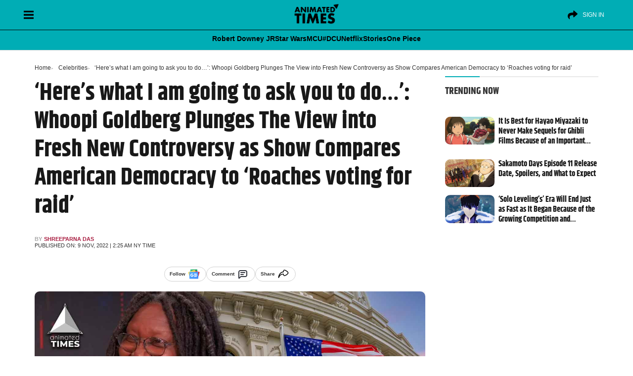

--- FILE ---
content_type: text/html; charset=UTF-8
request_url: https://animatedtimes.com/heres-what-i-am-going-to-ask-you-to-do-whoopi-goldberg-plunges-the-view-into-fresh-new-controversy-as-show-compares-american-democracy-to-roaches-voting-for-raid/
body_size: 56156
content:
<!doctype html>
<html id="content" lang="en-US" prefix="og: https://ogp.me/ns#">
<head>      
<meta charset="UTF-8" />
<meta name="viewport" content="width=device-width, initial-scale=1" />
	
   
<!-- Search Engine Optimization by Rank Math PRO - https://rankmath.com/ -->
<title>&#039;Here&#039;s what I am going to ask you to do...&#039;: Whoopi Goldberg Plunges The View into Fresh New Controversy as Show Compares American Democracy to &#039;Roaches voting for raid&#039;</title>
<style>.flying-press-lazy-bg{background-image:none!important;}</style>
<link rel='preload' href='https://cdn.animatedtimes.com/wp-content/uploads/2024/08/20045347/at-dark-logo.png' as='image' imagesrcset='' imagesizes=''/>
<link rel='preload' href='https://animatedtimes.com/wp-content/uploads/2022/11/Whoopi-Goldberg.jpg' as='image' imagesrcset='' imagesizes=''/>
<link rel='preload' href='https://cdn.animatedtimes.com/wp-content/uploads/2025/03/20045202/the-boy-and-the-heron-spirited-away.jpg' as='image' imagesrcset='https://cdn.animatedtimes.com/wp-content/uploads/2025/03/20045202/the-boy-and-the-heron-spirited-away.jpg 1600w, https://cdn.animatedtimes.com/wp-content/uploads/2025/03/20045202/the-boy-and-the-heron-spirited-away-300x169.jpg 300w, https://cdn.animatedtimes.com/wp-content/uploads/2025/03/20045202/the-boy-and-the-heron-spirited-away-1024x576.jpg 1024w, https://cdn.animatedtimes.com/wp-content/uploads/2025/03/20045202/the-boy-and-the-heron-spirited-away-768x432.jpg 768w, https://cdn.animatedtimes.com/wp-content/uploads/2025/03/20045202/the-boy-and-the-heron-spirited-away-1536x864.jpg 1536w, https://cdn.animatedtimes.com/wp-content/uploads/2025/03/20045202/the-boy-and-the-heron-spirited-away-150x84.jpg 150w' imagesizes='(max-width: 1600px) 100vw, 1600px'/>
<link rel='preload' href='https://cdn.animatedtimes.com/wp-content/uploads/2025/03/18063630/Sakamoto-Days-2.jpg' as='image' imagesrcset='https://cdn.animatedtimes.com/wp-content/uploads/2025/03/18063630/Sakamoto-Days-2.jpg 1600w, https://cdn.animatedtimes.com/wp-content/uploads/2025/03/18063630/Sakamoto-Days-2-300x169.jpg 300w, https://cdn.animatedtimes.com/wp-content/uploads/2025/03/18063630/Sakamoto-Days-2-1024x576.jpg 1024w, https://cdn.animatedtimes.com/wp-content/uploads/2025/03/18063630/Sakamoto-Days-2-768x432.jpg 768w, https://cdn.animatedtimes.com/wp-content/uploads/2025/03/18063630/Sakamoto-Days-2-1536x864.jpg 1536w, https://cdn.animatedtimes.com/wp-content/uploads/2025/03/18063630/Sakamoto-Days-2-150x84.jpg 150w' imagesizes='(max-width: 1600px) 100vw, 1600px'/>
<link rel='preload' href='https://cdn.animatedtimes.com/wp-content/uploads/2025/03/18062844/solo-leveling-2.jpg' as='image' imagesrcset='https://cdn.animatedtimes.com/wp-content/uploads/2025/03/18062844/solo-leveling-2.jpg 1600w, https://cdn.animatedtimes.com/wp-content/uploads/2025/03/18062844/solo-leveling-2-300x169.jpg 300w, https://cdn.animatedtimes.com/wp-content/uploads/2025/03/18062844/solo-leveling-2-1024x576.jpg 1024w, https://cdn.animatedtimes.com/wp-content/uploads/2025/03/18062844/solo-leveling-2-768x432.jpg 768w, https://cdn.animatedtimes.com/wp-content/uploads/2025/03/18062844/solo-leveling-2-1536x864.jpg 1536w, https://cdn.animatedtimes.com/wp-content/uploads/2025/03/18062844/solo-leveling-2-150x84.jpg 150w' imagesizes='(max-width: 1600px) 100vw, 1600px'/>
<link rel='preload' href='https://animatedtimes.com/wp-content/uploads/wpgtr-ic.woff' as='font' type='font/woff' fetchpriority='high' crossorigin='anonymous'><link rel='preload' href='https://animatedtimes.com/wp-content/themes/News-Blog/public/build/fonts/khand-v8-latin-700.2084d191.woff2' as='font' type='font/woff2' fetchpriority='high' crossorigin='anonymous'><link rel='preload' href='https://animatedtimes.com/wp-content/themes/News-Blog/public/build/fonts/khand-v8-latin-regular.97cbf7cf.woff2' as='font' type='font/woff2' fetchpriority='high' crossorigin='anonymous'>
<style id="flying-press-css">:where(.wp-block-button__link){box-shadow:none;border-radius:9999px;padding:calc(.667em + 2px) calc(1.333em + 2px);text-decoration:none}:root :where(.wp-block-button .wp-block-button__link.is-style-outline),:root :where(.wp-block-button.is-style-outline>.wp-block-button__link){border:2px solid;padding:.667em 1.333em}:root :where(.wp-block-button .wp-block-button__link.is-style-outline:not(.has-text-color)),:root :where(.wp-block-button.is-style-outline>.wp-block-button__link:not(.has-text-color)){color:currentColor}:root :where(.wp-block-button .wp-block-button__link.is-style-outline:not(.has-background)),:root :where(.wp-block-button.is-style-outline>.wp-block-button__link:not(.has-background)){background-color:initial;background-image:none}:where(.wp-block-calendar table:not(.has-background) th){background:#ddd}:where(.wp-block-columns){margin-bottom:1.75em}:where(.wp-block-columns.has-background){padding:1.25em 2.375em}:where(.wp-block-post-comments input[type=submit]){border:none}:where(.wp-block-cover-image:not(.has-text-color)),:where(.wp-block-cover:not(.has-text-color)){color:#fff}:where(.wp-block-cover-image.is-light:not(.has-text-color)),:where(.wp-block-cover.is-light:not(.has-text-color)){color:#000}:root :where(.wp-block-cover h1:not(.has-text-color)),:root :where(.wp-block-cover h2:not(.has-text-color)),:root :where(.wp-block-cover h3:not(.has-text-color)),:root :where(.wp-block-cover h4:not(.has-text-color)),:root :where(.wp-block-cover h5:not(.has-text-color)),:root :where(.wp-block-cover h6:not(.has-text-color)),:root :where(.wp-block-cover p:not(.has-text-color)){color:inherit}:where(.wp-block-file){margin-bottom:1.5em}:where(.wp-block-file__button){border-radius:2em;padding:.5em 1em;display:inline-block}:where(.wp-block-file__button):is(a):active,:where(.wp-block-file__button):is(a):focus,:where(.wp-block-file__button):is(a):hover,:where(.wp-block-file__button):is(a):visited{box-shadow:none;color:#fff;opacity:.85;text-decoration:none}:where(.wp-block-group.wp-block-group-is-layout-constrained){position:relative}:root :where(.wp-block-image.is-style-rounded img,.wp-block-image .is-style-rounded img){border-radius:9999px}@keyframes turn-on-visibility{0%{opacity:0}to{opacity:1}}@keyframes turn-off-visibility{0%{opacity:1;visibility:visible}99%{opacity:0;visibility:visible}to{opacity:0;visibility:hidden}}@keyframes lightbox-zoom-in{0%{transform:translate(calc((-100vw + var(--wp--lightbox-scrollbar-width))/2 + var(--wp--lightbox-initial-left-position)),calc(-50vh + var(--wp--lightbox-initial-top-position)))scale(var(--wp--lightbox-scale))}to{transform:translate(-50%,-50%)scale(1)}}@keyframes lightbox-zoom-out{0%{visibility:visible;transform:translate(-50%,-50%)scale(1)}99%{visibility:visible}to{transform:translate(calc((-100vw + var(--wp--lightbox-scrollbar-width))/2 + var(--wp--lightbox-initial-left-position)),calc(-50vh + var(--wp--lightbox-initial-top-position)))scale(var(--wp--lightbox-scale));visibility:hidden}}:where(.wp-block-latest-comments:not([style*=line-height] .wp-block-latest-comments__comment)){line-height:1.1}:where(.wp-block-latest-comments:not([style*=line-height] .wp-block-latest-comments__comment-excerpt p)){line-height:1.8}:root :where(.wp-block-latest-posts.is-grid){padding:0}:root :where(.wp-block-latest-posts.wp-block-latest-posts__list){padding-left:0}ol,ul{box-sizing:border-box}:root :where(ul.has-background,ol.has-background){padding:1.25em 2.375em}:where(.wp-block-navigation.has-background .wp-block-navigation-item a:not(.wp-element-button)),:where(.wp-block-navigation.has-background .wp-block-navigation-submenu a:not(.wp-element-button)),:where(.wp-block-navigation .wp-block-navigation__submenu-container .wp-block-navigation-item a:not(.wp-element-button)),:where(.wp-block-navigation .wp-block-navigation__submenu-container .wp-block-navigation-submenu a:not(.wp-element-button)),:where(.wp-block-navigation .wp-block-navigation__submenu-container .wp-block-navigation-submenu button.wp-block-navigation-item__content),:where(.wp-block-navigation .wp-block-navigation__submenu-container .wp-block-pages-list__item button.wp-block-navigation-item__content){padding:.5em 1em}@keyframes overlay-menu__fade-in-animation{0%{opacity:0;transform:translateY(.5em)}to{opacity:1;transform:translateY(0)}}:root :where(p.has-background){padding:1.25em 2.375em}:where(p.has-text-color:not(.has-link-color)) a{color:inherit}:where(.wp-block-post-comments-form) input:not([type=submit]),:where(.wp-block-post-comments-form) textarea{border:1px solid #949494;font-family:inherit;font-size:1em}:where(.wp-block-post-comments-form) input:where(:not([type=submit]):not([type=checkbox])),:where(.wp-block-post-comments-form) textarea{padding:calc(.667em + 2px)}:where(.wp-block-post-excerpt){margin-bottom:var(--wp--style--block-gap);margin-top:var(--wp--style--block-gap)}:where(.wp-block-preformatted.has-background){padding:1.25em 2.375em}:where(.wp-block-search__button){border:1px solid #ccc;padding:6px 10px}:where(.wp-block-search__input){font-family:inherit;font-size:inherit;font-style:inherit;font-weight:inherit;letter-spacing:inherit;line-height:inherit;text-transform:inherit}:where(.wp-block-search__button-inside .wp-block-search__inside-wrapper){box-sizing:border-box;border:1px solid #949494;padding:4px}:where(.wp-block-search__button-inside .wp-block-search__inside-wrapper) :where(.wp-block-search__button){padding:4px 8px}:root :where(.wp-block-separator.is-style-dots){text-align:center;height:auto;line-height:1}:root :where(.wp-block-separator.is-style-dots):before{color:currentColor;content:"···";letter-spacing:2em;padding-left:2em;font-family:serif;font-size:1.5em}:root :where(.wp-block-site-logo.is-style-rounded){border-radius:9999px}:root :where(.wp-block-site-title a){color:inherit}:root :where(.wp-block-social-links .wp-social-link a){padding:.25em}:root :where(.wp-block-social-links.is-style-logos-only .wp-social-link a){padding:0}:root :where(.wp-block-social-links.is-style-pill-shape .wp-social-link a){padding-left:.66667em;padding-right:.66667em}:root :where(.wp-block-tag-cloud.is-style-outline){flex-wrap:wrap;gap:1ch;display:flex}:root :where(.wp-block-tag-cloud.is-style-outline a){border:1px solid;margin-right:0;padding:1ch 2ch;font-size:unset!important;text-decoration:none!important}:where(.wp-block-term-description){margin-bottom:var(--wp--style--block-gap);margin-top:var(--wp--style--block-gap)}:where(pre.wp-block-verse){font-family:inherit}.editor-styles-wrapper,.entry-content{counter-reset:footnotes 0}:root{--wp--preset--font-size--normal:16px;--wp--preset--font-size--huge:42px}html :where(.has-border-color){border-style:solid}html :where([style*=border-top-color]){border-top-style:solid}html :where([style*=border-right-color]){border-right-style:solid}html :where([style*=border-bottom-color]){border-bottom-style:solid}html :where([style*=border-left-color]){border-left-style:solid}html :where([style*=border-width]){border-style:solid}html :where([style*=border-top-width]){border-top-style:solid}html :where([style*=border-right-width]){border-right-style:solid}html :where([style*=border-bottom-width]){border-bottom-style:solid}html :where([style*=border-left-width]){border-left-style:solid}html :where(img[class*=wp-image-]){max-width:100%;height:auto}:where(figure){margin:0 0 1em}html :where(.is-position-sticky){--wp-admin--admin-bar--position-offset:var(--wp-admin--admin-bar--height,0px)}@media screen and (width<=600px){html :where(.is-position-sticky){--wp-admin--admin-bar--position-offset:0px}}:root{--fw-primary:#4f46e5;--fw-secondary:#8b5cf6;--fw-success:#10b981;--fw-warning:#f59e0b;--fw-error:#ef4444;--fw-text:#1f2937;--fw-text-light:#6b7280;--fw-background:#fff;--fw-border:#e5e7eb;--fw-hover:#f3f4f6}@keyframes slideDown{0%{opacity:0;transform:translateY(-10px)}to{opacity:1;transform:translateY(0)}}@keyframes fadeIn{0%{opacity:0}to{opacity:1}}@keyframes slideIn{0%{opacity:0;transform:translateY(20px)}to{opacity:1;transform:translateY(0)}}@keyframes scaleIn{0%{opacity:0;transform:scale(.95)}to{opacity:1;transform:scale(1)}}@keyframes barGrow{0%{opacity:0;transform:scaleX(0)}to{opacity:1;transform:scaleX(1)}}@keyframes pulse{0%{opacity:1}50%{opacity:.7}to{opacity:1}}@keyframes slideUp{0%{opacity:0;transform:translateY(20px)}to{opacity:1;transform:translateY(0)}}@keyframes spin{to{transform:rotate(360deg)}}@media (prefers-color-scheme:dark){:root{--fw-text:#f3f4f6;--fw-text-light:#9ca3af;--fw-background:#1f2937;--fw-border:#374151;--fw-hover:#2d3748}}[type=button]:not(:disabled),[type=reset]:not(:disabled),[type=submit]:not(:disabled),button:not(:disabled){cursor:pointer}.comments [class*=col-]{padding-left:8px;padding-right:8px}.alert-danger{color:#721c24;background-color:#f8d7da;border-color:#f5c6cb}.alert{border:1px solid #fff0;border-radius:.25rem;margin-bottom:1rem;padding:.75rem 1.25rem;position:relative}.mb-3,.my-3{margin-bottom:1rem!important}small,.small{font-size:.85rem;font-weight:400;line-height:17px}@-webkit-keyframes spin{0%{transform:rotate(0)}to{transform:rotate(359deg)}}</style><link rel="preload" href="https://animatedtimes.com/wp-content/themes/News-Blog/public/build/fonts/khand-v8-latin-700.2084d191.woff2" as="font" type="font/woff2" crossorigin><link rel="preload" href="https://animatedtimes.com/wp-content/themes/News-Blog/public/build/fonts/khand-v8-latin-regular.97cbf7cf.woff2" as="font" type="font/woff2" crossorigin>
<meta name="description" content="In an episode of The View, Alyssa Farah Griffin and Sunny Hostin get into a serious argument and Whoopi Goldberg begs them to tone it down."/>
<meta name="robots" content="follow, index, max-snippet:-1, max-video-preview:-1, max-image-preview:large"/>
<link rel="canonical" href="https://animatedtimes.com/heres-what-i-am-going-to-ask-you-to-do-whoopi-goldberg-plunges-the-view-into-fresh-new-controversy-as-show-compares-american-democracy-to-roaches-voting-for-raid/" />
<meta property="og:locale" content="en_US" />
<meta property="og:type" content="article" />
<meta property="og:title" content="&#039;Here&#039;s what I am going to ask you to do...&#039;: Whoopi Goldberg Plunges The View into Fresh New Controversy as Show Compares American Democracy to &#039;Roaches voting for raid&#039;" />
<meta property="og:description" content="In an episode of The View, Alyssa Farah Griffin and Sunny Hostin get into a serious argument and Whoopi Goldberg begs them to tone it down." />
<meta property="og:url" content="https://animatedtimes.com/heres-what-i-am-going-to-ask-you-to-do-whoopi-goldberg-plunges-the-view-into-fresh-new-controversy-as-show-compares-american-democracy-to-roaches-voting-for-raid/" />
<meta property="og:site_name" content="Animated Times" />
<meta property="article:publisher" content="https://www.facebook.com/animatedtimes" />
<meta property="article:tag" content="Alyssa Farah Griffin" />
<meta property="article:tag" content="Sunny Hostin" />
<meta property="article:tag" content="The View" />
<meta property="article:tag" content="Whoopi Goldberg" />
<meta property="article:section" content="Celebrities" />
<meta property="og:image" content="https://animatedtimes.com/wp-content/uploads/2022/11/Whoopi-Goldberg.jpg" />
<meta property="og:image:secure_url" content="https://animatedtimes.com/wp-content/uploads/2022/11/Whoopi-Goldberg.jpg" />
<meta property="og:image:width" content="1280" />
<meta property="og:image:height" content="720" />
<meta property="og:image:alt" content="Whoopi Goldberg" />
<meta property="og:image:type" content="image/jpeg" />
<meta property="article:published_time" content="2022-11-09T02:25:47-05:00" />
<meta name="twitter:card" content="summary_large_image" />
<meta name="twitter:title" content="&#039;Here&#039;s what I am going to ask you to do...&#039;: Whoopi Goldberg Plunges The View into Fresh New Controversy as Show Compares American Democracy to &#039;Roaches voting for raid&#039;" />
<meta name="twitter:description" content="In an episode of The View, Alyssa Farah Griffin and Sunny Hostin get into a serious argument and Whoopi Goldberg begs them to tone it down." />
<meta name="twitter:site" content="@AnimatedTimesTV" />
<meta name="twitter:creator" content="@AnimatedTimesTV" />
<meta name="twitter:image" content="https://animatedtimes.com/wp-content/uploads/2022/11/Whoopi-Goldberg.jpg" />
<meta name="twitter:label1" content="Written by" />
<meta name="twitter:data1" content="Shreeparna Das" />
<meta name="twitter:label2" content="Time to read" />
<meta name="twitter:data2" content="2 minutes" />
<script type="application/ld+json" class="rank-math-schema-pro">{"@context":"https://schema.org","@graph":[{"@type":["NewsMediaOrganization","Organization"],"@id":"https://animatedtimes.com/#organization","name":"Animated Times","url":"https://animatedtimes.com","sameAs":["https://www.facebook.com/animatedtimes","https://twitter.com/AnimatedTimesTV","https://news.google.com/publications/CAAiEJgb3-gxpMhA3dZyOeI8gPYqFAgKIhCYG9_oMaTIQN3WcjniPID2","https://www.youtube.com/@AnimatedTimes","https://www.instagram.com/animatedtimes/","https://pinterest.com/animatedtimes/"],"logo":{"@type":"ImageObject","@id":"https://animatedtimes.com/#logo","url":"https://animatedtimes.com/wp-content/uploads/2023/04/AT-FinalLogo-1.png","contentUrl":"https://animatedtimes.com/wp-content/uploads/2023/04/AT-FinalLogo-1.png","caption":"Animated Times","inLanguage":"en-US","width":"800","height":"450"}},{"@type":"WebSite","@id":"https://animatedtimes.com/#website","url":"https://animatedtimes.com","name":"Animated Times","alternateName":"AnimatedTimes","publisher":{"@id":"https://animatedtimes.com/#organization"},"inLanguage":"en-US"},{"@type":"ImageObject","@id":"https://animatedtimes.com/wp-content/uploads/2022/11/Whoopi-Goldberg.jpg","url":"https://animatedtimes.com/wp-content/uploads/2022/11/Whoopi-Goldberg.jpg","width":"1280","height":"720","caption":"Whoopi Goldberg","inLanguage":"en-US"},{"@type":"WebPage","@id":"https://animatedtimes.com/heres-what-i-am-going-to-ask-you-to-do-whoopi-goldberg-plunges-the-view-into-fresh-new-controversy-as-show-compares-american-democracy-to-roaches-voting-for-raid/#webpage","url":"https://animatedtimes.com/heres-what-i-am-going-to-ask-you-to-do-whoopi-goldberg-plunges-the-view-into-fresh-new-controversy-as-show-compares-american-democracy-to-roaches-voting-for-raid/","name":"&#039;Here&#039;s what I am going to ask you to do...&#039;: Whoopi Goldberg Plunges The View into Fresh New Controversy as Show Compares American Democracy to &#039;Roaches voting for raid&#039;","datePublished":"2022-11-09T02:25:47-05:00","dateModified":"2022-11-09T02:25:47-05:00","isPartOf":{"@id":"https://animatedtimes.com/#website"},"primaryImageOfPage":{"@id":"https://animatedtimes.com/wp-content/uploads/2022/11/Whoopi-Goldberg.jpg"},"inLanguage":"en-US"},{"@type":"Person","@id":"https://animatedtimes.com/author/shreeparna-das/","name":"Shreeparna Das","url":"https://animatedtimes.com/author/shreeparna-das/","image":{"@type":"ImageObject","@id":"https://secure.gravatar.com/avatar/dc2f78ca8b4bb9b6b9b20bb0e37c71a9?s=96&amp;d=mm&amp;r=g","url":"https://secure.gravatar.com/avatar/dc2f78ca8b4bb9b6b9b20bb0e37c71a9?s=96&amp;d=mm&amp;r=g","caption":"Shreeparna Das","inLanguage":"en-US"},"worksFor":{"@id":"https://animatedtimes.com/#organization"}},{"@type":"NewsArticle","headline":"&#039;Here&#039;s what I am going to ask you to do...&#039;: Whoopi Goldberg Plunges The View into Fresh New","keywords":"Alyssa Farah Griffin","datePublished":"2022-11-09T02:25:47-05:00","dateModified":"2022-11-09T02:25:47-05:00","articleSection":"Celebrities, Celebrity News, TV Shows","author":{"@id":"https://animatedtimes.com/author/shreeparna-das/","name":"Shreeparna Das"},"publisher":{"@id":"https://animatedtimes.com/#organization"},"description":"In an episode of The View, Alyssa Farah Griffin and Sunny Hostin get into a serious argument and Whoopi Goldberg begs them to tone it down.","name":"&#039;Here&#039;s what I am going to ask you to do...&#039;: Whoopi Goldberg Plunges The View into Fresh New","@id":"https://animatedtimes.com/heres-what-i-am-going-to-ask-you-to-do-whoopi-goldberg-plunges-the-view-into-fresh-new-controversy-as-show-compares-american-democracy-to-roaches-voting-for-raid/#richSnippet","isPartOf":{"@id":"https://animatedtimes.com/heres-what-i-am-going-to-ask-you-to-do-whoopi-goldberg-plunges-the-view-into-fresh-new-controversy-as-show-compares-american-democracy-to-roaches-voting-for-raid/#webpage"},"image":{"@id":"https://animatedtimes.com/wp-content/uploads/2022/11/Whoopi-Goldberg.jpg"},"inLanguage":"en-US","mainEntityOfPage":{"@id":"https://animatedtimes.com/heres-what-i-am-going-to-ask-you-to-do-whoopi-goldberg-plunges-the-view-into-fresh-new-controversy-as-show-compares-american-democracy-to-roaches-voting-for-raid/#webpage"}}]}</script>
<!-- /Rank Math WordPress SEO plugin -->

<link rel='stylesheet' id='wp-block-library-css' type='text/css' media='all'  data-href="https://animatedtimes.com/wp-content/cache/flying-press/319580d7d894.style.min.css"/>
<style id='classic-theme-styles-inline-css' type='text/css'>
/*! This file is auto-generated */
.wp-block-button__link{color:#fff;background-color:#32373c;border-radius:9999px;box-shadow:none;text-decoration:none;padding:calc(.667em + 2px) calc(1.333em + 2px);font-size:1.125em}.wp-block-file__button{background:#32373c;color:#fff;text-decoration:none}
</style>
<style id='global-styles-inline-css' type='text/css'>
:root{--wp--preset--aspect-ratio--square: 1;--wp--preset--aspect-ratio--4-3: 4/3;--wp--preset--aspect-ratio--3-4: 3/4;--wp--preset--aspect-ratio--3-2: 3/2;--wp--preset--aspect-ratio--2-3: 2/3;--wp--preset--aspect-ratio--16-9: 16/9;--wp--preset--aspect-ratio--9-16: 9/16;--wp--preset--color--black: #000000;--wp--preset--color--cyan-bluish-gray: #abb8c3;--wp--preset--color--white: #ffffff;--wp--preset--color--pale-pink: #f78da7;--wp--preset--color--vivid-red: #cf2e2e;--wp--preset--color--luminous-vivid-orange: #ff6900;--wp--preset--color--luminous-vivid-amber: #fcb900;--wp--preset--color--light-green-cyan: #7bdcb5;--wp--preset--color--vivid-green-cyan: #00d084;--wp--preset--color--pale-cyan-blue: #8ed1fc;--wp--preset--color--vivid-cyan-blue: #0693e3;--wp--preset--color--vivid-purple: #9b51e0;--wp--preset--gradient--vivid-cyan-blue-to-vivid-purple: linear-gradient(135deg,rgba(6,147,227,1) 0%,rgb(155,81,224) 100%);--wp--preset--gradient--light-green-cyan-to-vivid-green-cyan: linear-gradient(135deg,rgb(122,220,180) 0%,rgb(0,208,130) 100%);--wp--preset--gradient--luminous-vivid-amber-to-luminous-vivid-orange: linear-gradient(135deg,rgba(252,185,0,1) 0%,rgba(255,105,0,1) 100%);--wp--preset--gradient--luminous-vivid-orange-to-vivid-red: linear-gradient(135deg,rgba(255,105,0,1) 0%,rgb(207,46,46) 100%);--wp--preset--gradient--very-light-gray-to-cyan-bluish-gray: linear-gradient(135deg,rgb(238,238,238) 0%,rgb(169,184,195) 100%);--wp--preset--gradient--cool-to-warm-spectrum: linear-gradient(135deg,rgb(74,234,220) 0%,rgb(151,120,209) 20%,rgb(207,42,186) 40%,rgb(238,44,130) 60%,rgb(251,105,98) 80%,rgb(254,248,76) 100%);--wp--preset--gradient--blush-light-purple: linear-gradient(135deg,rgb(255,206,236) 0%,rgb(152,150,240) 100%);--wp--preset--gradient--blush-bordeaux: linear-gradient(135deg,rgb(254,205,165) 0%,rgb(254,45,45) 50%,rgb(107,0,62) 100%);--wp--preset--gradient--luminous-dusk: linear-gradient(135deg,rgb(255,203,112) 0%,rgb(199,81,192) 50%,rgb(65,88,208) 100%);--wp--preset--gradient--pale-ocean: linear-gradient(135deg,rgb(255,245,203) 0%,rgb(182,227,212) 50%,rgb(51,167,181) 100%);--wp--preset--gradient--electric-grass: linear-gradient(135deg,rgb(202,248,128) 0%,rgb(113,206,126) 100%);--wp--preset--gradient--midnight: linear-gradient(135deg,rgb(2,3,129) 0%,rgb(40,116,252) 100%);--wp--preset--font-size--small: 13px;--wp--preset--font-size--medium: 20px;--wp--preset--font-size--large: 36px;--wp--preset--font-size--x-large: 42px;--wp--preset--spacing--20: 0.44rem;--wp--preset--spacing--30: 0.67rem;--wp--preset--spacing--40: 1rem;--wp--preset--spacing--50: 1.5rem;--wp--preset--spacing--60: 2.25rem;--wp--preset--spacing--70: 3.38rem;--wp--preset--spacing--80: 5.06rem;--wp--preset--shadow--natural: 6px 6px 9px rgba(0, 0, 0, 0.2);--wp--preset--shadow--deep: 12px 12px 50px rgba(0, 0, 0, 0.4);--wp--preset--shadow--sharp: 6px 6px 0px rgba(0, 0, 0, 0.2);--wp--preset--shadow--outlined: 6px 6px 0px -3px rgba(255, 255, 255, 1), 6px 6px rgba(0, 0, 0, 1);--wp--preset--shadow--crisp: 6px 6px 0px rgba(0, 0, 0, 1);}:where(.is-layout-flex){gap: 0.5em;}:where(.is-layout-grid){gap: 0.5em;}body .is-layout-flex{display: flex;}.is-layout-flex{flex-wrap: wrap;align-items: center;}.is-layout-flex > :is(*, div){margin: 0;}body .is-layout-grid{display: grid;}.is-layout-grid > :is(*, div){margin: 0;}:where(.wp-block-columns.is-layout-flex){gap: 2em;}:where(.wp-block-columns.is-layout-grid){gap: 2em;}:where(.wp-block-post-template.is-layout-flex){gap: 1.25em;}:where(.wp-block-post-template.is-layout-grid){gap: 1.25em;}.has-black-color{color: var(--wp--preset--color--black) !important;}.has-cyan-bluish-gray-color{color: var(--wp--preset--color--cyan-bluish-gray) !important;}.has-white-color{color: var(--wp--preset--color--white) !important;}.has-pale-pink-color{color: var(--wp--preset--color--pale-pink) !important;}.has-vivid-red-color{color: var(--wp--preset--color--vivid-red) !important;}.has-luminous-vivid-orange-color{color: var(--wp--preset--color--luminous-vivid-orange) !important;}.has-luminous-vivid-amber-color{color: var(--wp--preset--color--luminous-vivid-amber) !important;}.has-light-green-cyan-color{color: var(--wp--preset--color--light-green-cyan) !important;}.has-vivid-green-cyan-color{color: var(--wp--preset--color--vivid-green-cyan) !important;}.has-pale-cyan-blue-color{color: var(--wp--preset--color--pale-cyan-blue) !important;}.has-vivid-cyan-blue-color{color: var(--wp--preset--color--vivid-cyan-blue) !important;}.has-vivid-purple-color{color: var(--wp--preset--color--vivid-purple) !important;}.has-black-background-color{background-color: var(--wp--preset--color--black) !important;}.has-cyan-bluish-gray-background-color{background-color: var(--wp--preset--color--cyan-bluish-gray) !important;}.has-white-background-color{background-color: var(--wp--preset--color--white) !important;}.has-pale-pink-background-color{background-color: var(--wp--preset--color--pale-pink) !important;}.has-vivid-red-background-color{background-color: var(--wp--preset--color--vivid-red) !important;}.has-luminous-vivid-orange-background-color{background-color: var(--wp--preset--color--luminous-vivid-orange) !important;}.has-luminous-vivid-amber-background-color{background-color: var(--wp--preset--color--luminous-vivid-amber) !important;}.has-light-green-cyan-background-color{background-color: var(--wp--preset--color--light-green-cyan) !important;}.has-vivid-green-cyan-background-color{background-color: var(--wp--preset--color--vivid-green-cyan) !important;}.has-pale-cyan-blue-background-color{background-color: var(--wp--preset--color--pale-cyan-blue) !important;}.has-vivid-cyan-blue-background-color{background-color: var(--wp--preset--color--vivid-cyan-blue) !important;}.has-vivid-purple-background-color{background-color: var(--wp--preset--color--vivid-purple) !important;}.has-black-border-color{border-color: var(--wp--preset--color--black) !important;}.has-cyan-bluish-gray-border-color{border-color: var(--wp--preset--color--cyan-bluish-gray) !important;}.has-white-border-color{border-color: var(--wp--preset--color--white) !important;}.has-pale-pink-border-color{border-color: var(--wp--preset--color--pale-pink) !important;}.has-vivid-red-border-color{border-color: var(--wp--preset--color--vivid-red) !important;}.has-luminous-vivid-orange-border-color{border-color: var(--wp--preset--color--luminous-vivid-orange) !important;}.has-luminous-vivid-amber-border-color{border-color: var(--wp--preset--color--luminous-vivid-amber) !important;}.has-light-green-cyan-border-color{border-color: var(--wp--preset--color--light-green-cyan) !important;}.has-vivid-green-cyan-border-color{border-color: var(--wp--preset--color--vivid-green-cyan) !important;}.has-pale-cyan-blue-border-color{border-color: var(--wp--preset--color--pale-cyan-blue) !important;}.has-vivid-cyan-blue-border-color{border-color: var(--wp--preset--color--vivid-cyan-blue) !important;}.has-vivid-purple-border-color{border-color: var(--wp--preset--color--vivid-purple) !important;}.has-vivid-cyan-blue-to-vivid-purple-gradient-background{background: var(--wp--preset--gradient--vivid-cyan-blue-to-vivid-purple) !important;}.has-light-green-cyan-to-vivid-green-cyan-gradient-background{background: var(--wp--preset--gradient--light-green-cyan-to-vivid-green-cyan) !important;}.has-luminous-vivid-amber-to-luminous-vivid-orange-gradient-background{background: var(--wp--preset--gradient--luminous-vivid-amber-to-luminous-vivid-orange) !important;}.has-luminous-vivid-orange-to-vivid-red-gradient-background{background: var(--wp--preset--gradient--luminous-vivid-orange-to-vivid-red) !important;}.has-very-light-gray-to-cyan-bluish-gray-gradient-background{background: var(--wp--preset--gradient--very-light-gray-to-cyan-bluish-gray) !important;}.has-cool-to-warm-spectrum-gradient-background{background: var(--wp--preset--gradient--cool-to-warm-spectrum) !important;}.has-blush-light-purple-gradient-background{background: var(--wp--preset--gradient--blush-light-purple) !important;}.has-blush-bordeaux-gradient-background{background: var(--wp--preset--gradient--blush-bordeaux) !important;}.has-luminous-dusk-gradient-background{background: var(--wp--preset--gradient--luminous-dusk) !important;}.has-pale-ocean-gradient-background{background: var(--wp--preset--gradient--pale-ocean) !important;}.has-electric-grass-gradient-background{background: var(--wp--preset--gradient--electric-grass) !important;}.has-midnight-gradient-background{background: var(--wp--preset--gradient--midnight) !important;}.has-small-font-size{font-size: var(--wp--preset--font-size--small) !important;}.has-medium-font-size{font-size: var(--wp--preset--font-size--medium) !important;}.has-large-font-size{font-size: var(--wp--preset--font-size--large) !important;}.has-x-large-font-size{font-size: var(--wp--preset--font-size--x-large) !important;}
:where(.wp-block-post-template.is-layout-flex){gap: 1.25em;}:where(.wp-block-post-template.is-layout-grid){gap: 1.25em;}
:where(.wp-block-columns.is-layout-flex){gap: 2em;}:where(.wp-block-columns.is-layout-grid){gap: 2em;}
:root :where(.wp-block-pullquote){font-size: 1.5em;line-height: 1.6;}
</style>
<link rel='stylesheet' id='fw-quizzes-json-auto-css-css' type='text/css' media='all'  data-href="https://animatedtimes.com/wp-content/cache/flying-press/bbbc94cf598d.frontend.css"/>
<link rel='stylesheet' id='account-style.css-css' type='text/css' media='all'  data-href="https://animatedtimes.com/wp-content/cache/flying-press/161a7b4ee751.comments.css"/>
<script type="pmdelayedscript" src="https://animatedtimes.com/wp-includes/js/jquery/jquery.min.js?ver=826eb77e86b0" id="jquery-core-js" data-perfmatters-type="text/javascript" data-cfasync="false" data-no-optimize="1" data-no-defer="1" data-no-minify="1"></script>
<script type="pmdelayedscript" src="https://animatedtimes.com/wp-includes/js/jquery/jquery-migrate.min.js?ver=9ffeb32e2d9e" id="jquery-migrate-js" data-perfmatters-type="text/javascript" data-cfasync="false" data-no-optimize="1" data-no-defer="1" data-no-minify="1"></script>
<link rel="https://api.w.org/" href="https://animatedtimes.com/wp-json/" /><link rel="alternate" title="JSON" type="application/json" href="https://animatedtimes.com/wp-json/wp/v2/posts/140083" /><link rel="alternate" title="oEmbed (JSON)" type="application/json+oembed" href="https://animatedtimes.com/wp-json/oembed/1.0/embed?url=https%3A%2F%2Fanimatedtimes.com%2Fheres-what-i-am-going-to-ask-you-to-do-whoopi-goldberg-plunges-the-view-into-fresh-new-controversy-as-show-compares-american-democracy-to-roaches-voting-for-raid%2F" />
<link rel="alternate" title="oEmbed (XML)" type="text/xml+oembed" href="https://animatedtimes.com/wp-json/oembed/1.0/embed?url=https%3A%2F%2Fanimatedtimes.com%2Fheres-what-i-am-going-to-ask-you-to-do-whoopi-goldberg-plunges-the-view-into-fresh-new-controversy-as-show-compares-american-democracy-to-roaches-voting-for-raid%2F&#038;format=xml" />
<script src="https://animatedtimes.com/wp-content/plugins/perfmatters/vendor/fastclick/pmfastclick.min.js?ver=a0fc6c24d1f3" defer></script><script>"addEventListener"in document&&document.addEventListener("DOMContentLoaded",function(){FastClick.attach(document.body)},!1);</script><link rel="icon" href="https://cdn.animatedtimes.com/wp-content/uploads/2023/08/23174448/cropped-Animated-Times-Logo-Versions-05-32x32.png" sizes="32x32" />
<link rel="icon" href="https://cdn.animatedtimes.com/wp-content/uploads/2023/08/23174448/cropped-Animated-Times-Logo-Versions-05-192x192.png" sizes="192x192" />
<link rel="apple-touch-icon" href="https://cdn.animatedtimes.com/wp-content/uploads/2023/08/23174448/cropped-Animated-Times-Logo-Versions-05-180x180.png" />
<meta name="msapplication-TileImage" content="https://cdn.animatedtimes.com/wp-content/uploads/2023/08/23174448/cropped-Animated-Times-Logo-Versions-05-270x270.png" />
		<style type="text/css" id="wp-custom-css">
			:root{
	--wpgtrGlobalColor: #00ADB5;
	--wpgtrSecondaryColor: #000000;
}

.w-article .heading_meta .w-author a{
color: #a91f42!important;
}


@media screen and (prefers-color-scheme: dark){
.w-article .heading_meta .w-author a {
    color: #00adb5!important;
	}}

@media screen and (max-width: 486px){
.w-article{
	padding: 0 10px!important;
}}

nav.padding-60.wrapper.subnav-navigation li.subnav-elements.icon{
	color: #000!important;
}
.wp-caption{
	max-width: 99.0499%!important;
	width: 100%;
}
@media screen and (prefers-color-scheme: dark) {
    .wrapper.subnav-navigation {
        background: var(--wpgtrGlobalColor)!important;
    }

.post_keypoints{
		background: #212121 !important;
		color: #fff!important;
	}

.kpTitle{
		background: #333!important;
	}
}

.subnav-elements:not(.menu-trending) a{
	border-bottom: transparent!important; font-weight: 800;
}

@media screen and (min-width: 468px){
.header-nav.subnav-menu{
	place-content: center!important;
}}

.post_keypoints{
	display: block; background: #eaeaea; border-bottom-left-radius: 20px; border-bottom-right-radius: 20px; padding-bottom: 10px; padding-top: 10px; margin-bottom: 20px;
}

li.keypoint{
	font-size: 16px!important;
	text-align: left!important; font-weight: 500!important;
	line-height: 1.2; margin-left: 15px; margin-bottom: 10px!important; padding-left: 10px;
}

ul.keypoint li, .article-body table ul li, .article-body>div>ul li{
	margin-bottom: 5px!important;
}

li.keypoint::marker{
content: "\25AA";
    color: var(--wpgtrGlobalColor)!important;
    font-weight: 700;
    display: inline-block !important;
    width: 1.5em!important;
    padding-right: 15px!important;
}

.kpTitle{
	font-weight: 900; background: #111; color: #fff; font-size: 20px; text-align: left; padding: 15px; border-top-left-radius: 10px; border-top-right-radius: 10px; padding-bottom: 10px;
}

.subnav-elements:not(.menu-trending) a:hover{
	transform: scale(1.1);
color: #000!important;}

.relatedlinker {
  display: flex;
  grid-gap: 0.75rem;
  position: relative;
  vertical-align: middle;
  padding: 0.75rem 0 0.5rem;
  background-image: none;
  margin-bottom: 20px;
}

.relatedlinker img {
  flex: none;
  width: 35% !important;
  max-width: 35%;
  border-radius: 5px;
  margin-bottom: 0;
  aspect-ratio: 16/9;
}
.relatedlinker h5 a {
  color: #fff;
}

.related-title-overlay {
  position: absolute;
  bottom: 7px;
  left: 0;
  overflow: hidden;
  color: #000;
  background: var(--wpgtrGlobalColor);
  padding: 0px 5px;
  font-size: 0.9rem;
  font-weight: bold;
  border-radius: 0 8px 0px 0;
}

.relatedlinker h5,
.relatedlinker h5 a {
  vertical-align: middle;
  margin: auto;
  font-size: 18px;
  -webkit-font-smoothing: antialiased;
  color: #000;
  font-weight: bold;
  font-family: Verdana;
  border-radius: 10px;
  -webkit-line-clamp: 3 !important;
  -webkit-box-orient: vertical !important;
  display: -webkit-box !important;
  white-space: normal !important;
  overflow: hidden !important;
  line-height: 1.5;
}


.relatedlinks{
	border-left: 10px solid var(--wpgtrGlobalColor);
    padding: 20px;
    color: #000;
    font-size: 18px;
    margin: 15px auto;
}

@media (prefers-color-scheme: dark){
	.relatedlinks, .relatedlinker h5, .relatedlinker h5 a{
		color: #fff;
	}}

@media screen and (min-width:786px){
.article-body figcaption{
	font-size: 1rem!important; font-weight: 500! important;
	
	}}

@media screen and (max-width: 767px){
	.article-body figcaption{	font-size: 1.4em!important; font-weight: 500!important;
	}}
.article-body figcaption{
	text-shadow: none!important;
}
.article-body figcaption{
	color: #000!important;
}

@media screen and (prefers-color-scheme:dark){

.article-body figcaption{
	color: #fff!important;}}

.relatedlinks a:hover, .relatedlinks a:focus {
	color: var(--wpgtrGlobalColor);
}

.suggested {
    color: #ff6e94;
    margin-bottom: 12px;
    font-weight: bold;
}

.relatedlinks a{
	    display: flex;
    align-items: center;
    justify-content: flex-start;
    font-size: 17px;
    color: #fff;
    font-weight: 600;
    text-transform: capitalize;
    line-height: 1.6;
    -webkit-line-clamp: 3!important;
    -webkit-box-orient: vertical !important;
    display: -webkit-box !important;
    white-space: normal !important;
    overflow: hidden !important;
}

span.meta_txt.reviewed-by.lighter:before{
	content: '|';
	margin: 0px 4px;
}

@font-face {
  font-family: wpgtr-ic;
  src: url(https://animatedtimes.com/wp-content/uploads/wpgtr-ic.woff);
}

.wp-block-gallery.has-nested-images figure.wp-block-image figcaption{
	position: relative!important;
}
blockquote{
	  box-shadow: 0 2px 52px #00adb517!important;
    padding: 49px 2% 1rem !important;
    margin: 50px auto !important;
    text-align: center;
    white-space-collapse: preserve;
    position: relative;

}

blockquote:before, blockquote:after{
	  font-family: wpgtr-ic !important;
    vertical-align: bottom;
	  color: var(--wpgtrGlobalColor);
    cursor: default;
    font: 40px / 1 serif;
    z-index: -1;
    position: absolute;
    display: block;
    width: 100%;
    opacity: .240 !important;
}


blockquote:before {
    content: '\e901';
    left: 0px !important; top: 0;
	  text-align: left;
}

blockquote:after {
    content: '\e900'; bottom: 0;
	right: 0px!important; text-align: right;
}

.at_author_content p{
	white-space-collapse: preserve-breaks!important;
}
		</style>
		<meta name="google-site-verification" content="uKjkG0hi-DlaZ5iZby2rhP_hdjgje_9nFKmMCVZ7rzo"/>
<meta name='dmca-site-verification' content='b1oxQlpDUU5PVmViVFNyb1ltZWg5Y1B3aGlLeTJTM2psclBQeDczaW9qOD01'/>
<meta name="google-site-verification" content="ITfrB5NSh3Mh1pNgN-h8mMdKp-wNfAF6UMXY8WSek6s"/>
<meta name="google-site-verification" content="hVuLW76dljwwoqMLxyqazy7D46ICkU894fsoEHw4Bg0"/>
<meta name="google-site-verification" content="ygblPREtfUBr5uAxPIp3kOv18eu6w2pUlb4fnB4P2q4"/>
<meta property="fb:pages" content="1294920287242312"/>
<meta name="p:domain_verify" content="f06a7a9859b28592915807007c5e8f24"/>

<script async src="https://pagead2.googlesyndication.com/pagead/js/adsbygoogle.js?client=ca-pub-6025599807024068" crossorigin="anonymous" type="pmdelayedscript" data-cfasync="false" data-no-optimize="1" data-no-defer="1" data-no-minify="1"></script>
     
<script data-cfasync="false" language="javascript" async referrerpolicy="no-referrer-when-downgrade" src="https://udmserve.net/udm/img.fetch?sid=19893;tid=1;ev=1;dt=8;" type="pmdelayedscript" data-no-optimize="1" data-no-defer="1" data-no-minify="1"></script>


<script type="pmdelayedscript" async="true" data-perfmatters-type="text/javascript" data-cfasync="false" data-no-optimize="1" data-no-defer="1" data-no-minify="1">
(function() {
  var host = window.location.hostname;
  var element = document.createElement('script');
  var firstScript = document.getElementsByTagName('script')[0];
  var url = 'https://cmp.inmobi.com'
    .concat('/choice/', 'Ckn_ngEbCmKe5', '/', host, '/choice.js?tag_version=V3');
  var uspTries = 0;
  var uspTriesLimit = 3;
  element.async = true;
  element.type = 'text/javascript';
  element.src = url;

  firstScript.parentNode.insertBefore(element, firstScript);

  function makeStub() {
    var TCF_LOCATOR_NAME = '__tcfapiLocator';
    var queue = [];
    var win = window;
    var cmpFrame;

    function addFrame() {
      var doc = win.document;
      var otherCMP = !!(win.frames[TCF_LOCATOR_NAME]);

      if (!otherCMP) {
        if (doc.body) {
          var iframe = doc.createElement('iframe');

          iframe.style.cssText = 'display:none';
          iframe.name = TCF_LOCATOR_NAME;
          doc.body.appendChild(iframe);
        } else {
          setTimeout(addFrame, 5);
        }
      }
      return !otherCMP;
    }

    function tcfAPIHandler() {
      var gdprApplies;
      var args = arguments;

      if (!args.length) {
        return queue;
      } else if (args[0] === 'setGdprApplies') {
        if (
          args.length > 3 &&
          args[2] === 2 &&
          typeof args[3] === 'boolean'
        ) {
          gdprApplies = args[3];
          if (typeof args[2] === 'function') {
            args[2]('set', true);
          }
        }
      } else if (args[0] === 'ping') {
        var retr = {
          gdprApplies: gdprApplies,
          cmpLoaded: false,
          cmpStatus: 'stub'
        };

        if (typeof args[2] === 'function') {
          args[2](retr);
        }
      } else {
        if(args[0] === 'init' && typeof args[3] === 'object') {
          args[3] = Object.assign(args[3], { tag_version: 'V3' });
        }
        queue.push(args);
      }
    }

    function postMessageEventHandler(event) {
      var msgIsString = typeof event.data === 'string';
      var json = {};

      try {
        if (msgIsString) {
          json = JSON.parse(event.data);
        } else {
          json = event.data;
        }
      } catch (ignore) {}

      var payload = json.__tcfapiCall;

      if (payload) {
        window.__tcfapi(
          payload.command,
          payload.version,
          function(retValue, success) {
            var returnMsg = {
              __tcfapiReturn: {
                returnValue: retValue,
                success: success,
                callId: payload.callId
              }
            };
            if (msgIsString) {
              returnMsg = JSON.stringify(returnMsg);
            }
            if (event && event.source && event.source.postMessage) {
              event.source.postMessage(returnMsg, '*');
            }
          },
          payload.parameter
        );
      }
    }

    while (win) {
      try {
        if (win.frames[TCF_LOCATOR_NAME]) {
          cmpFrame = win;
          break;
        }
      } catch (ignore) {}

      if (win === window.top) {
        break;
      }
      win = win.parent;
    }
    if (!cmpFrame) {
      addFrame();
      win.__tcfapi = tcfAPIHandler;
      win.addEventListener('message', postMessageEventHandler, false);
    }
  };

  makeStub();

  function makeGppStub() {
    const CMP_ID = 10;
    const SUPPORTED_APIS = [
      '2:tcfeuv2',
      '6:uspv1',
      '7:usnatv1',
      '8:usca',
      '9:usvav1',
      '10:uscov1',
      '11:usutv1',
      '12:usctv1'
    ];

    window.__gpp_addFrame = function (n) {
      if (!window.frames[n]) {
        if (document.body) {
          var i = document.createElement("iframe");
          i.style.cssText = "display:none";
          i.name = n;
          document.body.appendChild(i);
        } else {
          window.setTimeout(window.__gpp_addFrame, 10, n);
        }
      }
    };
    window.__gpp_stub = function () {
      var b = arguments;
      __gpp.queue = __gpp.queue || [];
      __gpp.events = __gpp.events || [];

      if (!b.length || (b.length == 1 && b[0] == "queue")) {
        return __gpp.queue;
      }

      if (b.length == 1 && b[0] == "events") {
        return __gpp.events;
      }

      var cmd = b[0];
      var clb = b.length > 1 ? b[1] : null;
      var par = b.length > 2 ? b[2] : null;
      if (cmd === "ping") {
        clb(
          {
            gppVersion: "1.1", // must be “Version.Subversion”, current: “1.1”
            cmpStatus: "stub", // possible values: stub, loading, loaded, error
            cmpDisplayStatus: "hidden", // possible values: hidden, visible, disabled
            signalStatus: "not ready", // possible values: not ready, ready
            supportedAPIs: SUPPORTED_APIS, // list of supported APIs
            cmpId: CMP_ID, // IAB assigned CMP ID, may be 0 during stub/loading
            sectionList: [],
            applicableSections: [-1],
            gppString: "",
            parsedSections: {},
          },
          true
        );
      } else if (cmd === "addEventListener") {
        if (!("lastId" in __gpp)) {
          __gpp.lastId = 0;
        }
        __gpp.lastId++;
        var lnr = __gpp.lastId;
        __gpp.events.push({
          id: lnr,
          callback: clb,
          parameter: par,
        });
        clb(
          {
            eventName: "listenerRegistered",
            listenerId: lnr, // Registered ID of the listener
            data: true, // positive signal
            pingData: {
              gppVersion: "1.1", // must be “Version.Subversion”, current: “1.1”
              cmpStatus: "stub", // possible values: stub, loading, loaded, error
              cmpDisplayStatus: "hidden", // possible values: hidden, visible, disabled
              signalStatus: "not ready", // possible values: not ready, ready
              supportedAPIs: SUPPORTED_APIS, // list of supported APIs
              cmpId: CMP_ID, // list of supported APIs
              sectionList: [],
              applicableSections: [-1],
              gppString: "",
              parsedSections: {},
            },
          },
          true
        );
      } else if (cmd === "removeEventListener") {
        var success = false;
        for (var i = 0; i < __gpp.events.length; i++) {
          if (__gpp.events[i].id == par) {
            __gpp.events.splice(i, 1);
            success = true;
            break;
          }
        }
        clb(
          {
            eventName: "listenerRemoved",
            listenerId: par, // Registered ID of the listener
            data: success, // status info
            pingData: {
              gppVersion: "1.1", // must be “Version.Subversion”, current: “1.1”
              cmpStatus: "stub", // possible values: stub, loading, loaded, error
              cmpDisplayStatus: "hidden", // possible values: hidden, visible, disabled
              signalStatus: "not ready", // possible values: not ready, ready
              supportedAPIs: SUPPORTED_APIS, // list of supported APIs
              cmpId: CMP_ID, // CMP ID
              sectionList: [],
              applicableSections: [-1],
              gppString: "",
              parsedSections: {},
            },
          },
          true
        );
      } else if (cmd === "hasSection") {
        clb(false, true);
      } else if (cmd === "getSection" || cmd === "getField") {
        clb(null, true);
      }
      //queue all other commands
      else {
        __gpp.queue.push([].slice.apply(b));
      }
    };
    window.__gpp_msghandler = function (event) {
      var msgIsString = typeof event.data === "string";
      try {
        var json = msgIsString ? JSON.parse(event.data) : event.data;
      } catch (e) {
        var json = null;
      }
      if (typeof json === "object" && json !== null && "__gppCall" in json) {
        var i = json.__gppCall;
        window.__gpp(
          i.command,
          function (retValue, success) {
            var returnMsg = {
              __gppReturn: {
                returnValue: retValue,
                success: success,
                callId: i.callId,
              },
            };
            event.source.postMessage(msgIsString ? JSON.stringify(returnMsg) : returnMsg, "*");
          },
          "parameter" in i ? i.parameter : null,
          "version" in i ? i.version : "1.1"
        );
      }
    };
    if (!("__gpp" in window) || typeof window.__gpp !== "function") {
      window.__gpp = window.__gpp_stub;
      window.addEventListener("message", window.__gpp_msghandler, false);
      window.__gpp_addFrame("__gppLocator");
    }
  };

  makeGppStub();

  var uspStubFunction = function() {
    var arg = arguments;
    if (typeof window.__uspapi !== uspStubFunction) {
      setTimeout(function() {
        if (typeof window.__uspapi !== 'undefined') {
          window.__uspapi.apply(window.__uspapi, arg);
        }
      }, 500);
    }
  };

  var checkIfUspIsReady = function() {
    uspTries++;
    if (window.__uspapi === uspStubFunction && uspTries < uspTriesLimit) {
      console.warn('USP is not accessible');
    } else {
      clearInterval(uspInterval);
    }
  };

  if (typeof window.__uspapi === 'undefined') {
    window.__uspapi = uspStubFunction;
    var uspInterval = setInterval(checkIfUspIsReady, 6000);
  }
})();
</script>
<script type="pmdelayedscript" data-cfasync="false" data-no-optimize="1" data-no-defer="1" data-no-minify="1">
function ai_wait_for_functions(){function a(b,c){"undefined"!==typeof ai_functions?b(ai_functions):5E3<=Date.now()-d?c(Error("AI FUNCTIONS NOT LOADED")):setTimeout(a.bind(this,b,c),50)}var d=Date.now();return new Promise(a)};
</script>
   <style>

@font-face {
   font-family: Khand;
   font-style: normal;
   font-weight: 400;
   font-display: swap;
   src: local("Khand Regular"), local("Khand-Regular"), url(https://animatedtimes.com/wp-content/themes/News-Blog/public/build/fonts/khand-v8-latin-regular.97cbf7cf.woff2) format("woff2"), url(https://animatedtimes.com/wp-content/themes/News-Blog/public/build/fonts/khand-v8-latin-regular.1668e18c.woff) format("woff")
}

@font-face {
   font-family: Khand;
   font-style: normal;
   font-weight: 700;
   font-display: swap;
   src: local("Khand Bold"), local("Khand-Bold"), url(https://animatedtimes.com/wp-content/themes/News-Blog/public/build/fonts/khand-v8-latin-700.2084d191.woff2) format("woff2"), url(https://animatedtimes.com/wp-content/themes/News-Blog/public/build/fonts/khand-v8-latin-700.bdc50d9f.woff) format("woff")
}

/*if logged user*/
#account-info .drop-down.nav-user {
    min-width: 120px;
    padding: 0;
}
#account-info .nav-list {
    display: flex;
    flex-direction: column;
    align-items: flex-start;
    justify-content: center;
    gap: .5rem;
}
#account-info .drop-down {
    background: #fff;
    padding: 1rem;
    opacity: 0;
    visibility: hidden;
    transform: translateY(-15px);
    position: absolute;
    top: 3.10rem;
    right: 0;
    z-index: 1000;
    box-shadow: 0 5px 25px 0 rgba(51,51,51,.2);
    transition: all .2s ease;
}
#account-info .drop-down:before {
    content: "";
    position: absolute;
    top: -.25rem;
    right: .5rem;
    background: #fff;
    width: 1rem;
    height: 1rem;
    -webkit-clip-path: polygon(0 0,100% 100%,0 100%);
    clip-path: polygon(0 0,100% 100%,0 100%);
    transform: rotate(135deg);
}
.drop-down.nav-user .nav-elements {
    width: 100%;
    border-bottom: 1px solid #777;
    justify-content: flex-start;
}

#account-info:hover>.drop-down {
    opacity: 1;
    visibility: visible;
    transform: translateY(0);
    transition: all .1s ease;
    height: auto
}
#account-info .nav-elements .at-nav-link{
   color: #000;
}
.drop-down .nav-elements {
    padding: .25rem;
    color: #333;
}

.drop-down .nav-elements, .drop-down .at-nav-link {
    width: 100%;
}
.drop-down.nav-user .at-nav-link {
    width: 100%;
    padding: .5rem;
    display: flex;
    align-items: center;
    justify-content: flex-start;
    gap: .5rem;
}
@media screen and (prefers-color-scheme: dark){
#account-info .nav-elements {
    color: #d3d3d3;
}
}

/*fixed header*/
.fixed-header{
   position: fixed;
   z-index: 99999;
   width: 100%;
   background: var(--wpgtrGlobalColor);
}
	
@media screen and (min-width: 678px){
.fixed-header{
border-bottom: 1px solid #000!important
}}
	
@media screen and (prefers-color-scheme: dark){
.fixed-header {
    background: var(--wpgtrGlobalColor);
}}
.padding-60{
   padding-top: 55px!important;
}

.container {
   margin-right: auto;
   margin-left: auto;
   padding-right: 4vw;
   padding-left: 4vw;
   max-width: calc(1200px + 8vw);
   width: 100%
}

.hide {
   display: none;
   text-indent: -9999999px;
   white-space: nowrap;
   overflow: hidden;
   font-size: 1px;
   position: absolute
}

.wrapper {
   padding: 0 16px;
   margin: 0 auto
}

@media (min-width:768px) {
   .wrapper {
      padding: 0 32px
   }
}

@media (min-width:1024px) {
   .wrapper {
      padding: 0 48px
   }
}

@media (min-width:1440px) {
   .wrapper {
      padding: 0 80px
   }
}

.wrapper.full-width {
   width: 100%;
   max-width: inherit;
   padding-left: 0;
   padding-right: 0
}

.w-header {
   position: relative;
   z-index: 1000000000000;
   transition: all .15s ease
}

@media screen and (prefers-color-scheme:dark) {
   .w-header {
      background: #292626
   }
}

.header-nav {
   width: 100%;
   margin: 0 auto;
   position: relative
}

@media (min-width:1024px) {
   .header-nav {
      max-width: 1300px
   }
}

/*
.header-nav.nav-menu {
   padding: .5rem 0
}

@media (min-width:1024px) {
   .header-nav.nav-menu {
      padding: 1rem 0
   }
}
*/

.header-nav.subnav-menu {
   padding: .5rem 0
}

@media (min-width:768px) {
   .header-nav.subnav-menu {
      padding: 1rem 0
   }
}

header.w-header {
   background: #f2f2f2;
   border-bottom: 1px solid #d9d9d9
}

@media screen and (prefers-color-scheme:dark) {
   header.w-header {
      background: #101010;
      border-color: #333
   }
}

.wrapper.subnav-navigation {
   background: var(--wpgtrGlobalColor);
    overflow: initial;
    white-space: nowrap;

}

@media screen and (prefers-color-scheme:dark) {
   .wrapper.subnav-navigation {
      background: #101010
   }
}




.nav-menu .nav-left,
.nav-menu .nav-right {
   display: flex;
   align-items: center
}

.nav-menu .nav-left {
   justify-content: flex-start;
   grid-area: burger;
   gap: 3rem
}

@media (max-width:767px) {
   .nav-menu .nav-left {
      gap: .5rem;
      margin-left: .5rem
   }
}

.nav-menu .nav-right {
   justify-content: flex-end;
   grid-area: nav;
   gap: 1.5rem
}

.nav-menu .nav-right .nav-share {
   fill: #000;
   color: #000
}

a.at-nav-link.nav-share svg {
    fill: #000;
    color: #000 !important;
}

.subnav-navigation
.nav-menu .nav-right .nav-share:before {
   font-size: 1.5em
}
@media (min-width:767px) {
   a.at-nav-link.nav-sign-in-icon{
      display: none
   }
 }
   
@media (max-width:767px) {
   .nav-menu .nav-right {
      align-items: flex-end;
      gap: 1rem
   }

   a.at-nav-link.nav-sign-in{
      display: none
   }

   .nav-menu .nav-right>:last-child {
      display: flex
   }
}

.subnav-menu {
   gap: 1rem 1.5rem;
   list-style: none;
    overflow-x: scroll;
    overflow-y: hidden;
    flex-wrap: nowrap;
    display: flex;
    width: 100%;
}

.sidemenu .subnav-menu {
   flex-flow: row wrap;
   justify-content: space-between;
   align-content: flex-start;
   align-items: center;
   gap: 1rem 1rem
}

.header-logo {
   display: flex;
   align-items: center;
   justify-content: center;
   grid-area: logo
}

@media (max-width:767px) {
   .header-logo {
      width: 80px
   }

   @-moz-document url-prefix() {
      .header-logo img {
         width: 80px;
         height: auto
      }
   }
}

@media (min-width:768px) {
   .header-logo {
      width: -webkit-fit-content;
      width: -moz-fit-content;
      width: fit-content
   }

   .header-logo a {
      min-height: 60px;
   }

   .header-logo img {
      width: 100px;
      height: 100%
   }

   @-moz-document url-prefix() {
      .header-logo img {
         width: 100px;
         height: 100%
      }
   }
}

.side-navigation {
   position: fixed;
   top: 0;
   left: -1000px;
   z-index: 1000000000001;
   overflow-y: scroll;
   display: flex;
   flex-direction: column;
   gap: 3rem;
   height: 100dvh;
   width: 100%;
   padding: 2rem;
   background: #fff;
   transition: all .3s ease
}

.side-navigation.is-open {
   left: 0
}

.side-navigation::-webkit-scrollbar {
   display: none
}

@media (min-width:768px) {
   .side-navigation {
      max-width: 420px;
      padding: 3rem;
      box-shadow: 100px 0 200px rgba(0, 0, 0, .3)
   }
}

@media screen and (prefers-color-scheme:dark) {
   .side-navigation {
      background: #242424
   }
}

.side-navigation .side-navigation-topbar {
   display: flex;
   align-content: center;
   justify-content: space-between
}

.side-navigation .side-navigation-menu {
   display: flex;
   flex-direction: column;
   gap: 2rem
}

.side-navigation .side-navigation-menu .side-navigation-list {
   display: flex;
   flex-direction: column;
   gap: 2rem;
   align-content: center;
   justify-content: flex-start
}

.side-navigation .side-navigation-menu #menu-features {
   padding-top: 2rem;
   gap: 1rem
}

.side-navigation .side-navigation-menu footer {
   padding-top: 2rem
}

.side-navigation .side-navigation-social {
   display: flex;
   flex-wrap: wrap;
   gap: 1rem;
   align-content: center;
   justify-content: flex-start;
   padding-top: 4rem
}

.nav-list {
   display: flex;
   flex-direction: column;
   align-items: flex-start;
   justify-content: center;
   gap: .5rem
}

.w-sidenav-subnav .sidenav-link {
   flex: 1
}

.sidenav-subnav {
   width: 100%;
   display: none;
   flex-direction: column;
   gap: 1rem;
   -webkit-margin-before: 1rem;
   margin-block-start: 1rem;
   transition: all .5s ease
}

.w-sidenav-subnav.is-open>.sidenav-subnav {
   display: flex
}

#menu-features .sidenav-subnav {
   gap: 0
}

.sidenav-subnav .sidenav-subnav {
   -webkit-margin-start: 1rem;
   margin-inline-start: 1rem
}

@media (min-width:768px) {
   .sidenav-subnav .sidenav-subnav {
      -webkit-margin-start: 2rem;
      margin-inline-start: 2rem
   }
}

.nav-elements {
   display: flex;
   flex-flow: row nowrap;
   align-items: center;
   gap: 0 .5rem;
   font-family: Roboto, sans-serif;
   font-size: .75rem;
   font-weight: 700;
   color: #181818;
   line-height: 1em;
   height: 100%;
   transition: all .3s ease
}

@media screen and (prefers-color-scheme:dark) {
   .nav-elements {
      color: #d3d3d3
   }
}

.nav-elements:hover {
   opacity: .75
}

.nav-elements .at-nav-link {
   display: flex;
   align-items: center;
   justify-content: center;
   gap: .5rem;
   cursor: pointer
}

.nav-elements .at-nav-link.emphasized {
   color: var(--wpgtrGlobalColor);
}

.subnav-elements {
   display: inline-flex;
   align-items: center;
   font-family: Roboto, sans-serif;
   font-size: .875rem;
   font-weight: 400;
   color: #fff;
   line-height: 1em
}

@media screen and (prefers-color-scheme:dark) {
   .subnav-elements {
      color: #e2e2e2
   }
}

.subnav-elements:not(.menu-trending) {
   display: flex;
   align-items: center
}

.subnav-elements:not(.menu-trending) a {
   border-bottom: 1px solid var(--wpgtrGlobalColor);
   transition: all .3s ease
}

@media screen and (prefers-color-scheme:dark) {
   .subnav-elements:not(.menu-trending) a {
      border-color: #101010
   }
}

.subnav-elements:not(.menu-trending) a:hover {
   color: #3a3e3f;
   border-color: #3a3e3f
}

@media screen and (prefers-color-scheme:dark) {
   .subnav-elements:not(.menu-trending) a:hover {
      color: #e2e2e2;
      border-color: #e2e2e2
   }
}

.sidemenu .subnav-elements:not(.menu-trending) a {
   border-bottom: none
}

.sidemenu .subnav-elements:not(.menu-trending) {
   font-weight: 700;
   border: none;
   color: var(--wpgtrGlobalColor);
   text-transform: none
}
.subnav-elements svg {
    fill: #fff;
    height: 16px;
    width: 16px;
    vertical-align: sub;
    margin-right: 4px;
}

@media screen and (prefers-color-scheme:dark) {
.subnav-elements svg {
     fill: #fff;
   }
}

.subnav-elements:last-of-type:after {
   display: none
}

.menu-trending {
   font-weight: 700;
   color: #52585a;
   margin-right: 1rem
}

.sidenav-section {
   margin-bottom: 2rem
}

.sidenav-elements {
   display: flex;
   flex-flow: row wrap;
   align-items: center;
   gap: 0 1rem;
   font-family: Roboto, sans-serif;
   font-size: 1.5rem;
   font-weight: 400;
   color: #181818;
   text-transform: uppercase;
   transition: all .3s ease
}

@media screen and (prefers-color-scheme:dark) {
   .sidenav-elements {
      color: #e2e2e2
   }
}

#menu-features>.sidenav-elements {
   font-size: 1.25rem;
   font-weight: 700;
   text-transform: none
}

#menu-features>.sidenav-elements .sidenav-elements {
   font-size: 1rem
}

.sidenav-elements .sidenav-link.emphasized {
   color: var(--wpgtrGlobalColor);
}

.sidenav-elements .sidenav-link span {
   border-bottom: 2px solid #fff
}

@media screen and (prefers-color-scheme:dark) {
   .sidenav-elements .sidenav-link span {
      border-color: #242424
   }
}

.sidenav-elements .sidenav-link:hover span {
   border-color: var(--wpgtrGlobalColor);
}

.sidenav-elements .sidenav-link.js-subnav:hover {
   cursor: pointer
}

.sidenav-elements .sidenav-elements {
   color: var(--wpgtrGlobalColor);
   font-size: .875rem;
   font-weight: 700;
   text-transform: none
}

.sidenav-elements .sidenav-elements .sidenav-elements {
   font-weight: 400;
   color: #181818
}

@media screen and (prefers-color-scheme:dark) {
   .sidenav-elements .sidenav-elements .sidenav-elements {
      color: #e2e2e2
   }
}

#menu-features .sidenav-elements .sidenav-link {
   padding: .5rem 1rem;
   display: flex;
   align-items: center;
   justify-content: flex-start;
   gap: .5rem;
   text-transform: capitalize
}

#menu-features .sidenav-elements .sidenav-link.emphasized {
   background: var(--wpgtrGlobalColor);
   color: #fff;
   border-radius: 1.5rem
}

#menu-features .sidenav-elements .sidenav-link.emphasized span {
   border: none
}

.social-elements {
   display: inline-flex;
   align-items: center;
   justify-content: center;
/*   width: 2.5rem;*/
/*   height: 2.5rem;*/
   border-radius: 50%;
/*   border: 1px solid #181818;*/
   color: #181818;
/*   padding: .5rem;*/
   transition: all .3s ease
}

@media screen and (prefers-color-scheme:dark) {
   .social-elements {
      color: #e2e2e2;
      border-color: #e2e2e2
   }
}

.social-elements:hover {
   opacity: .5;
   cursor: pointer
}

.social-elements .social-links {
   font-size: 1.25rem
}

.menu-icon {
   display: flex;
   align-items: center;
   justify-content: center;
   gap: .5rem;
   cursor: pointer
}

.menu-icon.topnav-icon {
   fill: #000;
   font-size: 1.25rem;
   padding: .5rem
}

@media (min-width:768px) {
   .menu-icon.topnav-icon {
      font-size: 1.5rem;
      padding: 0
   }
}

.menu-icon.topbar-icon {
   fill: #000;
   font-size: 1.5rem
}

@media screen and (prefers-color-scheme:dark) {
   .menu-icon.topbar-icon {
      fill: #e2e2e2
   }
}

.menu-icon.subnav-icon {
   color: var(--wpgtrGlobalColor);
}


.menu-icon.menu-trending {
   cursor: inherit
}

.menu-icon.menu-trending:before {
   content: "\E952";
   font-size: 1em
}

.menu-icon.feature-icon {
   font-size: 1.25em
}

.w-sidenav-subnav.is-open>.subnav-icon svg {
   transform: rotate(90deg)
}

.side-navigation-footer {
   display: grid;
   grid-template-columns: 1fr;
   gap: 1.5rem
}

.side-navigation-footer .footer-copy {
   display: unset;
   font-size: .75rem;
   font-weight: 400;
   color: #181818;
   transition: all .3s ease;
   padding-top: .5rem;
   padding-bottom: 0
}

@media screen and (prefers-color-scheme:dark) {
   .side-navigation-footer .footer-copy {
      color: #e2e2e2
   }
}

@media (min-width:768px) {
   .side-navigation-footer .footer-copy {
      justify-content: flex-start
   }
}

.side-navigation-footer #ccpa-link a {
   display: block;
   font-size: .75rem;
   font-weight: 400;
   color: #181818;
   text-decoration: underline;
   transition: all .3s ease
}

.side-navigation-footer #ccpa-link a:hover {
   color: var(--wpgtrGlobalColor);
}

@media screen and (prefers-color-scheme:dark) {
   .side-navigation-footer #ccpa-link a {
      color: #f2f2f2
   }
}

footer .menu-legal ul {
   display: flex;
   flex-wrap: wrap;
   align-items: center;
   justify-content: flex-start;
   gap: 1.5rem 1rem
}

footer .menu-legal ul li {
   display: inline-flex;
   align-items: center;
   justify-content: center
}

footer .menu-legal ul a {
   font-family: Roboto, sans-serif;
   font-size: .75rem;
   font-weight: 400;
   color: #181818;
   text-decoration: underline;
   transition: all .3s ease
}

footer .menu-legal ul a:hover {
   color: var(--wpgtrGlobalColor);
}

@media screen and (prefers-color-scheme:dark) {
   footer .menu-legal ul a {
      color: #e2e2e2
   }
}

.w-header-search {
   display: none
}

.w-header-search.active {
   display: flex;
   align-items: center;
   justify-content: center;
   position: fixed;
   top: 0;
   left: 0;
   width: 100%;
   height: 100%;
   background: rgba(51, 51, 51, .95);
   backdrop-filter: blur(8px);
   z-index: 1000000000002
}

.header-search {
   margin: 0 auto;
   width: 90%
}

@media (min-width:1024px) {
   .header-search {
      width: 60%
   }
}

.search-form {
   position: relative;
   width: 100%;
   height: 100%
}

.search-form:before {
   position: absolute;
   top: 2px;
   left: 0;
   font-size: 22px;
   color: var(--wpgtrGlobalColor);
}

@media (min-width:1024px) {
   .search-form:before {
      top: 8px;
      left: 0;
      font-size: 35px
   }
}

.search-input {
   font-size: 1.4em;
   font-weight: 700;
   color: #e2e2e2;
   font-family: Roboto, sans-serif;
   text-transform: capitalize;
   width: 100%;
   height: 100%;
   padding: 0 1rem 1.5rem 4rem;
   background: 0 0;
   border-bottom: 2px solid var(--wpgtrGlobalColor);
}

@media (min-width:1024px) {
   .search-input {
      font-size: 4rem;
      padding: 0 1rem 2rem 6rem
   }
}

.search-input::-moz-placeholder {
   font-weight: 400;
   color: #f2f2f2;
   opacity: 1
}

.search-input:-ms-input-placeholder {
   font-weight: 400;
   color: #f2f2f2;
   opacity: 1
}

.search-input::placeholder {
   font-weight: 400;
   color: #f2f2f2;
   opacity: 1
}

.header-search-exit {
   position: absolute;
   top: 5px;
   right: 5px
}

@media (min-width:1024px) {
   .header-search-exit {
      top: 25px;
      right: 25px
   }
}

.header-search-exit {
   display: flex;
   padding: 1rem;
   font-size: 2rem;
   fill: #f2f2f2
}

@media (min-width:1024px) {
   .header-search-exit {
      padding: 2rem;
      font-size: 3rem;
      transition: all .2s ease
   }
}

@media (min-width:1024px) {
   .header-search-exit:hover {
      fill: var(--wpgtrGlobalColor);
   }
}


.footer .menu-legal a.emphasized {
   background: #fff;
   color: #131313;
   padding: .75rem 1.25rem .5rem;
   border-radius: 25px
}

@media screen and (prefers-color-scheme:dark) {
   .footer .menu-legal a.emphasized {
      background: #f2f2f2;
      color: #0f0e0e
   }
}

.footer .menu-legal a.emphasized:hover {
   text-decoration: none;
   opacity: .85
}

.news-blog-menus {
    margin-bottom: 20px;
}
@media (min-width: 768px) and (max-width: 1018px){
.news-blog-menus {
    margin-bottom: 40px;
}}

@media (max-width: 767px){
.news-blog-menus {
    margin-bottom: 15px;
}}





/*footer*/



/*footer*/


@-webkit-keyframes fadeIn {
   0% {
      opacity: 0
   }

   to {
      opacity: 1
   }
}

@keyframes fadeIn {
   0% {
      opacity: 0
   }

   to {
      opacity: 1
   }
}


.w-grid-system {
   width: 100%;
   margin: 0 auto;
   position: relative;
   display: grid;
   grid-template-columns: repeat(4, 1fr);
   gap: 1rem;
   padding: 0
}

@media (min-width:768px) {
   .w-grid-system {
      gap: 1rem;
      grid-template-columns: repeat(6, 1fr)
   }
}

@media (min-width:1024px) {
   .w-grid-system {
      gap: 2rem;
      grid-template-columns: repeat(12, 1fr)
   }
}

.grid-c1.w-grid-system {
   grid-template-columns: 1fr;
   max-width: 1300px
}


.nav-menu {
   display: grid;
   grid-template-columns: 1fr auto 1fr;
   grid-template-areas: " burger logo nav";
   gap: 1rem
}

@media (max-width:767px) {
   @-moz-document url-prefix() {
      .header-logo img {
         width: 136px;
         height: auto
      }
   }
}

@media (min-width:768px) {
   @-moz-document url-prefix() {
      .header-logo img {
         width: 100px;
         height: 100%
      }
   }
}




footer .menu-legal ul a:hover {
   color: var(--wpgtrGlobalColor);
}

@media screen and (prefers-color-scheme:dark) {
   footer .menu-legal ul a {
      color: #e2e2e2
   }
}

.w-footer {
   background: #111
}

@media screen and (prefers-color-scheme:dark) {
   .w-footer {
      background: #181818
   }
}

.footer {
   gap: 0
}

.footer:before {
   content: "";
   display: block;
   background-size: auto 100%;
   margin: 2rem auto;
   background-position: 50%
}

.footer .menu-legal {
   text-align: center;
   margin: 0 auto 24px;
   max-width: 800px
}

@media (min-width:1024px) {
   .footer .menu-legal {
      margin-bottom: 4rem
   }
}

.footer .menu-legal ul {
   display: flex;
   gap: 16px;
   flex-wrap: wrap;
   align-items: center;
   justify-content: center
}

@media (min-width:1024px) {
   .footer .menu-legal ul {
      gap: 24px
   }
}

.footer .menu-legal li {
   display: inline-flex
}

.footer .menu-legal a {
   font-size: .75rem;
   font-weight: 400;
   color: #fff;
   text-decoration: none
}

@media screen and (prefers-color-scheme:dark) {
   .footer .menu-legal a {
      color: #f2f2f2
   }
}

.footer .menu-legal a:hover {
   text-decoration: underline
}

.footer .menu-legal a.menu-legal {
   margin-bottom: 0
}

.footer-copy {
   display: flex;
   align-items: center;
   justify-content: center;
   font-size: .75rem;
   font-weight: 400;
   color: #fff;
   font-family: Roboto, sans-serif;
   padding-bottom: 80px
}

@media screen and (prefers-color-scheme:dark) {
   .footer-copy {
      color: #f2f2f2
   }
}

@media (min-width:1024px) {
   .footer-copy {
      padding-bottom: 40px;
   }
}


@keyframes load7 {

   0%,
   80%,
   to {
      box-shadow: 0 2.5em 0 -1.3em
   }

   40% {
      box-shadow: 0 2.5em 0 0
   }
}

@-webkit-keyframes load7 {

   0%,
   80%,
   to {
      box-shadow: 0 2.5em 0 -1.3em
   }

   40% {
      box-shadow: 0 2.5em 0 0
   }
}


ul#menu-footer {
    margin: 0;
} 




/*mobile menu*/

.sub-menu{
    width: 100%;
    display: none;
    flex-direction: column;
    gap: 1rem;
    margin-block-start: 1rem;
    transition: all .5s ease;
}
.w-sidenav-subnav.is-open>.sub-menu {
    display: flex
}
.sub-menu .sidenav-elements {
    color: var(--wpgtrGlobalColor);
    font-size: .875rem;
    font-weight: 700;
    text-transform: none;
}

@media screen and (prefers-color-scheme: dark){
.sub-menu, .sidenav-elements {
    color: #e2e2e2;
 }
}

.sub-menu .sidenav-elements {
    display: flex;
    flex-flow: row wrap;
    align-items: center;
    gap: 0 1rem;
    transition: all .3s ease;
}

.subnav-icon svg{
   fill: #7b7b7b;
   transition: all .3s ease;
}

.header-important-menu li:not(:last-child):after {
    content: "/";
    margin: 0 0 0 6px;
    color: #000;
}
@media screen and (prefers-color-scheme:dark) {
.header-important-menu li:not(:last-child):after {
    color: #e0e0e0;
}}
@media screen and (prefers-color-scheme:dark) {
   .side-menu-search{
       background: #1b1b1b;
       color: #b5b5b5;
}
}

.side-menu-search
{
    width: 100%;
    border: 1px solid #545454;
    padding: 10px;
    border-radius: 50px;
}
@media screen and (prefers-color-scheme:dark) {
   .imp-page{
      color: #fff;
   }
}


a.at-nav-link.nav-sign-in {
    background: var(--wpgtrGlobalColor);
    padding: 8px 10px;
    font-weight: 400;
    color: #fff;
    text-transform: uppercase;
    border-radius: 2px;
}

@media screen and (prefers-color-scheme:dark) {
a.at-nav-link.nav-sign-in {
    background: #4a4a4a;
    color: #fff;
}
.nav-sign-in-icon{
   fill: #111;
}


   }
</style>   <style type="text/css">
	

/*web story*/
section.web-story {
    margin-bottom: 30px;
}
@media (max-width:767px) {
.story-row{
    overflow-x: scroll!important;
 }
}
.story-row{
    transition-duration: 0s;
    transform: translate3d(0%, 0px, 0px);
      display: block;
    white-space: nowrap;
    overflow: hidden;
    grid-column: 1/span 12;
}
.tns-item {
    display: inline-block;
    vertical-align: top;
    white-space: normal;
    padding-right: 35px;
    padding-bottom: 10px;
}

.thumbnail-container {
    position: relative;
    overflow: hidden;
    z-index: 0;
    padding-bottom: 0;
    border-radius: 50%;
    height: 168px;
    width: 168px;
}

.thumbnail-container>img {
    min-height: 100%;
    color: #a0a0a0; margin: auto!important;
    z-index: -1;
    height: 168px!important;
    width: 168px!important;
    border-radius: 50%!important;
    object-fit: cover;
    border: 1px solid rgb(0,0,0);
}
.story .info{
	width: 75px;
    display: block;
    text-align: center;
    margin-top: 8px;
}.story .info h3{
    letter-spacing: 0;
    font-size: 17px;
    margin: 0;
    line-height: 15px;
}
@media screen and (prefers-color-scheme:dark) {
	a.name {
    color: #fff!important;
  }
}
.story .info a {
    font-weight: 400;
    font-weight: 400;
    display: block;
    white-space: nowrap;
    width: 168px;
    overflow: hidden;
    text-overflow: ellipsis;
    color: #000;
}



/* Handle */
.story-row::-webkit-scrollbar-thumb {
  background: #888; 
  border-radius: 5px;
}

/* Handle on hover */
.story-row::-webkit-scrollbar-thumb:hover {
  background: #555; 
}

@media only screen and (min-width:767px) {
 /* width */
.story-row::-webkit-scrollbar {
  height: 7px;
 }
}


</style>   <style type="text/css">

:root{
	--wpgtrGlobalColor: #00ADB5;
	--wpgtrSecondaryColor: #000000;
}

.responsive-img img {
	position: absolute;
	top: 0;
	left: 0;
	width: 100%;
	height: 100%
}


	
figure {
    width: 100%;
    max-width: 100%;
}

.img-size-full {
	padding-bottom: 50%
}

@media (min-width:481px) {
	.img-size-full {
		padding-bottom: 50.203527815468%
	}
}

@media (min-width:768px) {
	.img-size-full {
		padding-bottom: 50.265111346766%
	}
}

@media (min-width:1024px) {
	.img-size-full {
		padding-bottom: 50%
	}
}

.img-size-full-pin-tag {
	padding-bottom: 160%
}

@media (min-width:481px) {
	.img-size-full-pin-tag {
		padding-bottom: 160%
	}
}

@media (min-width:768px) {
	.img-size-full-pin-tag {
		padding-bottom: 160%
	}
}

@media (min-width:1024px) {
	.img-size-full-pin-tag {
		padding-bottom: 160%
	}
}

.img-size-pinned-category {
	padding-bottom: 55.555555555556%
}

@media (min-width:481px) {
	.img-size-pinned-category {
		padding-bottom: 56.037991858887%
	}
}

@media (min-width:768px) {
	.img-size-pinned-category {
		padding-bottom: 47.720042417815%
	}
}

@media (min-width:1024px) {
	.img-size-pinned-category {
		padding-bottom: 55.555555555556%
	}
}

.img-size-custom {
	padding-bottom: 50%
}

@media (min-width:481px) {
	.img-size-custom {
		padding-bottom: 50.203527815468%
	}
}

@media (min-width:768px) {
	.img-size-custom {
		padding-bottom: 50.265111346766%
	}
}

@media (min-width:1024px) {
	.img-size-custom {
		padding-bottom: 50.481927710843%
	}
}

.img-size-home-primary {
	padding-bottom: 66.666666666667%
}

@media (min-width:481px) {
	.img-size-home-primary {
		padding-bottom: 61.058344640434%
	}
}

@media (min-width:768px) {
	.img-size-home-primary {
		padding-bottom: 55.673382820785%
	}
}

@media (min-width:1024px) {
	.img-size-home-primary {
		padding-bottom: 84.615384615385%
	}
}

.img-size-home-secondary {
	padding-bottom: 66.666666666667%
}

@media (min-width:481px) {
	.img-size-home-secondary {
		padding-bottom: 61.058344640434%
	}
}

@media (min-width:768px) {
	.img-size-home-secondary {
		padding-bottom: 60.344827586207%
	}
}

@media (min-width:1024px) {
	.img-size-home-secondary {
		padding-bottom: 59.178082191781%
	}
}

.img-size-home-news {
	padding-bottom: 62.444444444444%
}

@media (min-width:481px) {
	.img-size-home-news {
		padding-bottom: 62.415196743555%
	}
}

@media (min-width:768px) {
	.img-size-home-news {
		padding-bottom: 48.674443266172%
	}
}

@media (min-width:1024px) {
	.img-size-home-news {
		padding-bottom: 68.199233716475%
	}
}

.img-featured-3-pin-size-featured-primary {
	padding-bottom: 60%
}

@media (min-width:481px) {
	.img-featured-3-pin-size-featured-primary {
		padding-bottom: 60%
	}
}

@media (min-width:768px) {
	.img-featured-3-pin-size-featured-primary {
		padding-bottom: 72.727272727273%
	}
}

@media (min-width:1024px) {
	.img-featured-3-pin-size-featured-primary {
		padding-bottom: 72.5%
	}
}

.img-featured-3-pin-size-featured-secondary {
	padding-bottom: 84.210526315789%
}

@media (min-width:481px) {
	.img-featured-3-pin-size-featured-secondary {
		padding-bottom: 84.210526315789%
	}
}

@media (min-width:768px) {
	.img-featured-3-pin-size-featured-secondary {
		padding-bottom: 84.210526315789%
	}
}

@media (min-width:1024px) {
	.img-featured-3-pin-size-featured-secondary {
		padding-bottom: 75%
	}
}

.img-featured-5-pin-large-size-featured-primary {
	padding-bottom: 66.666666666667%
}

@media (min-width:481px) {
	.img-featured-5-pin-large-size-featured-primary {
		padding-bottom: 61.058344640434%
	}
}

@media (min-width:768px) {
	.img-featured-5-pin-large-size-featured-primary {
		padding-bottom: 55.673382820785%
	}
}

@media (min-width:1024px) {
	.img-featured-5-pin-large-size-featured-primary {
		padding-bottom: 82.616822429907%
	}
}

.img-featured-5-pin-large-size-featured-secondary {
	padding-bottom: 66.666666666667%
}

@media (min-width:481px) {
	.img-featured-5-pin-large-size-featured-secondary {
		padding-bottom: 61.058344640434%
	}
}

@media (min-width:768px) {
	.img-featured-5-pin-large-size-featured-secondary {
		padding-bottom: 60.344827586207%
	}
}

@media (min-width:1024px) {
	.img-featured-5-pin-large-size-featured-secondary {
		padding-bottom: 58.082191780822%
	}
}

.img-featured-5-pin-news-size-featured-primary {
	padding-bottom: 62.5%
}

@media (min-width:481px) {
	.img-featured-5-pin-news-size-featured-primary {
		padding-bottom: 58.670143415906%
	}
}

@media (min-width:768px) {
	.img-featured-5-pin-news-size-featured-primary {
		padding-bottom: 68.426197458456%
	}
}

@media (min-width:1024px) {
	.img-featured-5-pin-news-size-featured-primary {
		padding-bottom: 55.006337135615%
	}
}

@media (min-width:1240px) {
	.img-featured-5-pin-news-size-featured-primary {
		padding-bottom: 55%
	}
}

.img-featured-5-pin-news-size-featured-secondary {
	padding-bottom: 66.666666666667%
}

@media (min-width:481px) {
	.img-featured-5-pin-news-size-featured-secondary {
		padding-bottom: 61.058344640434%
	}
}

@media (min-width:768px) {
	.img-featured-5-pin-news-size-featured-secondary {
		padding-bottom: 59.574468085106%
	}
}

@media (min-width:1024px) {
	.img-featured-5-pin-news-size-featured-secondary {
		padding-bottom: 54.666666666667%
	}
}

.img-featured-6-pin-size-featured-primary {
	padding-bottom: 55.555555555556%
}

@media (min-width:481px) {
	.img-featured-6-pin-size-featured-primary {
		padding-bottom: 55.555555555556%
	}
}

@media (min-width:768px) {
	.img-featured-6-pin-size-featured-primary {
		padding-bottom: 56.25%
	}
}

@media (min-width:1024px) {
	.img-featured-6-pin-size-featured-primary {
		padding-bottom: 57.142857142857%
	}
}

.img-featured-6-pin-size-featured-secondary {
	padding-bottom: 55.555555555556%
}

@media (min-width:481px) {
	.img-featured-6-pin-size-featured-secondary {
		padding-bottom: 55.555555555556%
	}
}

@media (min-width:768px) {
	.img-featured-6-pin-size-featured-secondary {
		padding-bottom: 56.25%
	}
}

@media (min-width:1024px) {
	.img-featured-6-pin-size-featured-secondary {
		padding-bottom: 60%
	}
}

.img-sidebar-full {
	padding-bottom: 55.555555555556%
}

@media (min-width:768px) {
	.img-sidebar-full {
		padding-bottom: 53.333333333333%
	}
}

@media (min-width:1024px) {
	.img-sidebar-full {
		padding-bottom: 51.515151515152%
	}
}

.img-sidebar-sticky {
	padding-bottom: 75%
}

@media (min-width:768px) {
	.img-sidebar-sticky {
		padding-bottom: 75%
	}
}

@media (min-width:1024px) {
	.img-sidebar-sticky {
		padding-bottom: 70%
	}
}

.img-article-item {
	padding-bottom: 62.5%
}

@media (min-width:481px) {
	.img-article-item {
		padding-bottom: 58.670143415906%
	}
}

@media (min-width:768px) {
	.img-article-item {
		padding-bottom: 53.022269353128%
	}
}

@media (min-width:1024px) {
	.img-article-item {
		padding-bottom: 50%
	}
}

.img-article-item-portrait {
	padding-bottom: 150%
}

@media (min-width:481px) {
	.img-article-item-portrait {
		padding-bottom: 150%
	}
}

@media (min-width:768px) {
	.img-article-item-portrait {
		padding-bottom: 133.33333333333%
	}
}

@media (min-width:1024px) {
	.img-article-item-portrait {
		padding-bottom: 133.33333333333%
	}
}

.img-article-next-btn {
	padding-bottom: 100%
}

@media (min-width:768px) {
	.img-article-next-btn {
		padding-bottom: 75%
	}
}

.img-list-next-btn {
	padding-bottom: 116.66666666667%
}

.img-size-pinned-tag {
	padding-bottom: 58.139534883721%
}

@media (min-width:481px) {
	.img-size-pinned-tag {
		padding-bottom: 58.139534883721%
	}
}

@media (min-width:768px) {
	.img-size-pinned-tag {
		padding-bottom: 58.139534883721%
	}
}

@media (min-width:1024px) {
	.img-size-pinned-tag {
		padding-bottom: 54.166666666667%
	}
}

html {
	color: #000
}

a {
	color: inherit;
	text-decoration: none
}

big {
	font-size: 100%
}

li, blockquote, body, code, dd, div, dl, dt, fieldset, figcaption, figure, form, h1, h2, h3, h4, h5, h6, input, legend, li, ol, p, pre, td, textarea, th, ul {
	margin: 0;
	padding: 0
}
a, button, input {
    outline: none;
    padding: 0;
    border-radius: 0;
    border: none;
}
img {
	border: 0
}

li {
	list-style: none
}

h1,
h2,
h3,
h4,
h5,
h6 {
	font-size: 100%;
	font-weight: 400
}

q:after,
q:before {
	content: ""
}

sub {
	vertical-align: text-bottom
}

body {
	font: 13px/1.231 arial, helvetica, clean, sans-serif;
	font-size: small;
	font: x-small
}

.adsninja-ad-zone {
	font-size: 10px;
	width: 100%
}


@media screen and (min-width: 769px){
	.display-card.article.small:nth-child(5){
		display: flex !important;
    flex-direction: column !important; margin: 10px auto!important; padding-bottom: 50px!important;
	}
	.display-card.article.small:first-child a {
    width: 100% !important; margin: 10px auto!important;
    min-width: 100% !important;
}
}
@media screen and (max-width: 768px){
.display-card.article.small:first-child {
    display: flex !important;
    flex-direction: column !important; margin: 10px auto!important; padding-bottom: 50px!important;
}

.display-card.article.small:first-child a {
    width: 100% !important; margin: 10px auto!important;
    min-width: 100% !important;
}

}

.ad-zone-container .ad-zone,
.ad-zone-container .ad-zone div {
	margin: 0 auto;
	text-align: center
}

.browse-grid .ad-zone-container {
	margin-bottom: 0
}
	
	@media screen and (prefers-color-scheme:dark){
		#ez-toc-container a{
			color: #fff!important;
		}
	#ez-toc-container .ez-toc-title {
    font-weight: 700;
    color: #fff;
}
	}

.ad-zone-container {
	width: 100%;
	border-top: 1px solid #d6d6d6;
	border-bottom: 1px solid #d6d6d6;
	padding: .8rem 0;
	text-align: center;
	margin: 0 auto 1.5rem
}

@media (min-width:1024px) {
	.ad-zone-container {
		margin-bottom: 1.5rem
	}
}

@media screen and (prefers-color-scheme:dark) {
	.ad-zone-container {
		border-color: #2c2c2c
	}
}

.ad-zone-container.adsninja-ad-zone-container-with-set-height {
	position: relative
}

.ad-zone-container.adsninja-ad-zone-container-with-set-height:before {
	width: 100%;
	height: 100%;
	position: absolute;
	top: 0;
	left: 0;
	z-index: -2;
	background-color: #f5f5f5;
	content: ""
}

@media screen and (prefers-color-scheme:dark) {
	.ad-zone-container.adsninja-ad-zone-container-with-set-height:before {
		background: #1d1d1d
	}
}

.ad-zone-container.adsninja-ad-zone-container-with-set-height:after {
	display: flex;
	align-items: center;
	justify-content: center;
	position: absolute;
	z-index: -1;
	top: 50%;
	left: 50%;
	transform: translate(-50%, -50%);
	width: 48px;
	height: 48px;
	font-family: Georgia, Times, Times New Roman, serif;
	font-size: 24px;
	font-weight: 700;
	color: #e8e8e8
}

.ad-zone-container.ad-zone-container-background-details-enabled:after {
	border-radius: 24px;
	-moz-border-radius: 24px;
	-webkit-border-radius: 24px;
	border: 2px solid #fff;
	content: "Ad"
}

@media screen and (prefers-color-scheme:dark) {
	.ad-zone-container.ad-zone-container-background-details-enabled:after {
		color: #2e2e2e;
		border-color: #0b0b0b
	}
}

.ad-zone-container[class*=-sidebar-]:before,
.ad-zone-container[class*=ad-zone-container-content-]:before,
.ad-zone-container[class*=content-below-the-author]:before {
	content: ""
}

.ad-zone-container[class*=quickview],
.ad-zone-container[class*=tldr] {
	padding: 0;
	border: none
}

.ad-zone-container[class*=quickview] .ad-zone-advertising-tag,
.ad-zone-container[class*=tldr] .ad-zone-advertising-tag {
	display: none
}

.ad-zone-container[class*=content-body-injected] {
	padding: 0;
	border: none;
	margin: 0 auto
}

.ad-zone-container.ad-loading:before {
	background-repeat: no-repeat;
	background-size: 75px 100%;
	background-position: center 40px;
	background-image: url(/public/build/images/squares-loading-animation.9e74e2e6.svg)
}

.ad-zone-advertising-tag {
	position: absolute;
	top: -5px;
	left: 50%;
	transform: translateX(-50%);
	display: table;
	font-size: .8em;
	font-weight: 700;
	color: #bdbdbd;
	font-family: Roboto, sans-serif;
	text-transform: uppercase;
	letter-spacing: .5px;
	background: #fff;
	padding: 0 .5rem;
	width: -webkit-fit-content;
	width: -moz-fit-content;
	width: fit-content;
	white-space: nowrap
}

@media screen and (prefers-color-scheme:dark) {
	.ad-zone-advertising-tag {
		color: #454545;
		background: #181818
	}
}

@media screen and (prefers-color-scheme:dark) {
	.w-amp .ad-zone-advertising-tag {
		color: #848484;
		background: #252525
	}
}

.ad-zone-container.ad-zone-container-header-header {
	border: none;
	background: 0 0;
	padding: 0;
	margin: 0
}

@media screen and (prefers-color-scheme:dark) {
	.ad-zone-container.ad-zone-container-header-header {
		background: #1d1d1d
	}
	
	article h3 a{
		color: #fff;
	}
}

.ad-zone-container.ad-zone-container-header-header .ad-zone-advertising-tag,
.ad-zone-container.ad-zone-container-header-header:after {
	display: none
}

.ad-zone-container.ad-zone-container-header-sticky-header {
	z-index: 1;
	position: -webkit-sticky;
	position: sticky;
	top: 0;
	width: 100%;
	border-top: none;
	background: 0 0;
	padding: .5rem 0;
	margin-bottom: 0
}

.ad-zone-container.ad-zone-container-header-sticky-header:before {
	background: 0 0
}

.ad-zone-container.ad-zone-container-header-sticky-header .ad-zone-advertising-tag {
	display: none
}

@media (max-width:767px) {
	.ad-zone-header-sticky-header {
		background: #f2f2f2
	}
}

@media screen and (max-width:767px) and (prefers-color-scheme:dark) {
	.ad-zone-header-sticky-header {
		background: #181818
	}
	
}

.adzone-above-latest {
	margin: 1.5rem auto 0;
	grid-column: 1/span 4
}

@media (min-width:768px) {
	.adzone-above-latest {
		grid-column: 1/span 6
	}
}

@media (min-width:1024px) {
	.adzone-above-latest {
		grid-column: 1/span 12
	}
}

@-webkit-keyframes fadeIn {
	0% {
		opacity: 0
	}

	to {
		opacity: 1
	}
}

@keyframes fadeIn {
	0% {
		opacity: 0
	}

	to {
		opacity: 1
	}
}

html {
	box-sizing: border-box
}

body,
html {
    width: 100%;
    overflow-x: hidden;
}

body {
	font-size: 16px;
	overflow-x: hidden;
	-webkit-font-smoothing: antialiased;
	-moz-osx-font-smoothing: grayscale;
	counter-reset: number-rank;
	background: #fff
}

@media screen and (prefers-color-scheme:dark) {
	body {
		background: #151618;
	}
}

body img {
	display: block;
	width: 100%;
	height: auto
}

*,
:after,
:before {
	box-sizing: inherit
}



.article-body a:empty,
.article-body li:empty,
.article-body p:empty {
	display: none
}

.is-hidden {
	display: none !important
}



.tag-label {
	display: inline-flex;
	width: -webkit-fit-content;
	width: -moz-fit-content;
	width: fit-content;
	padding: 2px 4px;
	font-family: Roboto, sans-serif;
	font-size: .625rem;
	font-weight: 700;
	color: #fff;
	text-transform: uppercase
}

@media (min-width:1024px) {
	.tag-label {
		padding: 4px 8px
	}
}

.tag-label.primary-tag.brand-tag {
	color: #fff;
	background: var(--wpgtrGlobalColor);
}

.tag-label.primary-tag.brand-tag:hover {
	color: #fff;
	background: #8c6a0d
}

.tag-label.secondary-tag.brand-tag {
	border: 1px solid var(--wpgtrGlobalColor);
	color: var(--wpgtrGlobalColor);
}

.tag-label.secondary-tag.brand-tag:hover {
	background: var(--wpgtrGlobalColor);
	color: #fff
}

.tag-label-text {
	display: inline-flex;
	width: -webkit-fit-content;
	width: -moz-fit-content;
	width: fit-content;
	font-family: Roboto, sans-serif;
	font-size: .65rem;
	font-weight: 700;
	color: #181818;
	text-transform: uppercase
}

.tag-label-text.primary-tag.brand-tag {
	color: #fff;
}

.tag-label-text.primary-tag.brand-tag:hover {
	color: #8c6a0d;
}

.w-display-card-content>.tag-label-text {
	margin-bottom: .5rem; overflow: hidden;
}

.display-card.article.small .tag-label-text {
	display: block
}

.w-loader {
	text-align: center
}

.section-latest-news .w-loader {
	position: absolute;
	right: -33px;
	top: -23px;
	margin: 0
}

.w-content {
	width: 100%;
	min-height: 80vh;
	position: relative
}

.w-content img {
	display: block;
	width: 100%; border-radius: 10px;
	height: auto;
}

.w-content .wrapper:last-of-type {
	margin-bottom: 4rem
}

.w-content+.w-content {
	padding-top: 1rem
}

@media (min-width:1024px) {
	.w-content+.w-content {
		padding-top: 2rem
	}
}



.w-grid-system.grid-content {
	max-width: 1300px
}

.w-static .w-grid-system {
	max-width: 1100px;
	grid-template-columns: 1fr
}

.w-listing-featured-category .w-grid-system {
	gap: 0
}

.w-listing-featured-category .section-header {
	grid-column: 1/span 4
}

@media (min-width:768px) {
	.w-listing-featured-category .section-header {
		grid-column: 1/span 6
	}
}

@media (min-width:1024px) {
	.w-listing-featured-category .section-header {
		grid-column: 1/span 12
	}
}

.section-latest-news {
	grid-column: 1/span 4
}

@media (min-width:768px) {
	.section-latest-news {
		grid-column: 1/span 6
	}
}

@media (min-width:1024px) {
	.section-latest-news {
		grid-column: 1/span 8
	}
}

.w-header {
	position: relative;
	z-index: 1000000000000;
	transition: all .15s ease
}

@media screen and (prefers-color-scheme:dark) {
	.w-header {
		background: #252525
	}
}

@media (max-width:767px) {
	@-moz-document url-prefix() {
		.header-logo img {
			width: 136px;
			height: auto
		}
	}
}

@media (min-width:768px) {
	@-moz-document url-prefix() {
		.header-logo img {
			width: auto;
			height: 100%
		}
	}
}

.browse-grid {
	display: grid;
	grid-template-rows: auto
}

.browse-clip .bc-img-link {
	transition: all .15s ease
}

@media (min-width:1024px) {
	.browse-clip .bc-img-link:hover {
		opacity: .9
	}
}

@media (min-width:1024px) {
	.browse-clip .bc-title-link:hover {
		position: relative;
		text-decoration: underline;
		opacity: .9
	}
}

.browse-grid {
	margin-bottom: 24px
}

@media (min-width:1024px) {
	.browse-grid {
		margin-bottom: 32px
	}
}

.browse-clip {
	position: relative;
	margin-bottom: 24px;
	padding-bottom: 24px;
	border-bottom: 1px solid #e8e9f3
}

@media screen and (prefers-color-scheme:dark) {
	.browse-clip {
		border-color: #333
	}
}

[class*=sentinel-home-featured] .browse-clip {
	margin-bottom: 0;
	padding-bottom: 0;
	border-bottom: none
}

/* Title Header */
h2#home-latest-title, h2.section-title {
    background: var(--wpgtrGlobalColor) !important;
    clip-path: polygon(0 0, 100% 0%, 90% 100%, 0% 100%);
    width: 40%;
    padding: 8px;
    color: #000 !important;
    padding-bottom: 5px;
    vertical-align: middle;
}
	
@media screen and (max-width: 468px) {
    h2#home-latest-title, h2.section-title {
        width: 65% !important;
    }
}
@media (min-width:1024px) {
	.browse-clip {
		margin-bottom: 32px;
		padding-bottom: 32px
	}
}

.browse-clip .bc-img-link {
	display: block;
	position: relative
}

.browse-clip .bc-img-link img {
	width: 100%;
	vertical-align: middle
}

.browse-clip .bc-complement {
	display: flex;
	flex-direction: row;
	align-items: center;
	gap: 8px;
	order: 1
}

.browse-clip .bc-complement:empty {
	display: none
}

[class*=browse-home-] .browse-clip .bc-complement {
	order: inherit
}

.browse-clip .bc-category,
.browse-clip .bc-listing-categories {
	display: flex;
	gap: .5rem;
	flex-wrap: wrap;
	margin-bottom: .5rem
}

@media (min-width:1024px) {

	.sidebar .browse-clip .bc-category,
	.sidebar .browse-clip .bc-listing-categories {
		margin-bottom: 0
	}
}

.browse-clip .bc-category-link,
.browse-clip .bc-listing-categories-link {
	display: inline-flex;
	font-size: .75rem;
	font-weight: 700;
	color: var(--wpgtrGlobalColor);
	font-family: Roboto, sans-serif;
	text-transform: uppercase
}

.browse-clip .bc-title-link {
	font-weight: 700;
	color: #181818;
	line-height: 1.3;
	font-family: Khand, sans-serif
}

@media screen and (prefers-color-scheme:dark) {
	.browse-clip .bc-title-link {
		color: #f2f2f2
	}
}

.browse-clip .bc-excerpt {
	font-size: 1rem;
	font-weight: 400;
	color: #343434;
	font-family: Roboto, sans-serif;
	line-height: 1.3;
	margin-top: 8px
}

@media (min-width:768px) {
	.browse-clip .bc-excerpt {
		font-size: 1.125rem
	}
}

@media screen and (prefers-color-scheme:dark) {
	.browse-clip .bc-excerpt {
		color: #d3d3d3
	}
}

.browse-clip .bc-details {
	display: grid;
	grid-template-columns: auto auto 1fr;
	grid-column-gap: 8px;
	font-size: .75rem;
	font-weight: 400;
	color: #84848d;
	font-family: Roboto, sans-serif;
	text-transform: uppercase;
	margin-top: 8px
}

@media screen and (prefers-color-scheme:dark) {
	.browse-clip .bc-details {
		color: #b6b4b5
	}
}

@media (min-width:768px) {
	.browse-clip .bc-details {
		grid-gap: 12px
	}
}

@media (min-width:1240px) {
	.browse-clip .bc-details {
		font-size: .75rem;
		margin-top: 16px
	}
}

.browse-clip .bc-details::empty {
	display: none
}

.browse-clip .bc-author {
	font-family: Roboto, sans-serif;
	color: #84848d;
	align-self: center;
	font-weight: 700
}

@media screen and (prefers-color-scheme:dark) {
	.browse-clip .bc-author {
		color: #b6b4b5
	}
}

.browse-clip .bc-author:last-of-type {
	margin-right: 16px
}

.browse-clip .w-bc-author {
	max-width: 24rem
}

.browse-clip .bc-author-img {
	width: 40px;
	height: 40px;
	border-radius: 20px;
	overflow: hidden
}

.browse-clip .w-bc-author-img {
	display: inline-flex;
	margin-right: 32px
}

.browse-clip .w-bc-author-img .bc-author-img {
	margin-right: -16px
}

.browse-clip .bc-date {
	font-family: Roboto, sans-serif;
	color: #6e6e6e;
	font-weight: 400;
	align-self: start;
	white-space: nowrap
}

.browse-clip .bc-star {
	width: 80px;
	height: 18px;
	position: absolute;
	right: 0;
	bottom: 3px;
	background-repeat: no-repeat
}

.clip-full .browse-clip:not(.browse-custom) {
	display: block
}

.clip-full .browse-clip:not(.browse-custom) .bc-info {
	padding: 12px 2px 0
}

.clip-full .browse-clip:not(.browse-custom) .bc-title-link {
	font-size: 1.25rem
}

@media (min-width:768px) {
	.clip-full .browse-clip:not(.browse-custom) .bc-title-link {
		font-size: 1.25rem
	}
}

.sidebar .clip-full .browse-clip:not(.browse-custom) {
	margin-bottom: 0;
	padding-bottom: 0;
	border-bottom: none
}

.sidebar .clip-full .browse-clip:not(.browse-custom) .bc-listing-categories {
	margin-bottom: 4px
}

.sidebar .clip-full .browse-clip:not(.browse-custom) .bc-info {
	padding: 8px 0 0
}

.sidebar .clip-full .browse-clip:not(.browse-custom) .bc-details {
	margin-top: 8px
}

@media (max-width:767px) {
	.sidebar .clip-full .browse-clip:not(.browse-custom) .bc-title-link {
		font-size: 1.125rem
	}
}

.browse-clip.browse-custom .bc-info {
	padding: 16px 2px 0
}

.browse-clip.browse-custom .bc-title-link {
	font-size: 1.25rem
}

@media (min-width:768px) {
	.browse-clip.browse-custom .bc-title-link {
		font-size: 2rem
	}
}

@media (min-width:1240px) {
	.browse-clip.browse-custom .bc-title-link {
		font-size: 2.75rem
	}
}

@media (min-width:768px) {
	.browse-clip.browse-custom .bc-excerpt {
		font-size: 1.25rem;
		line-height: 1.3
	}
}

.display-card {
	position: relative;
	width: 100%;
	margin: 0 auto 1.5rem;
	display: grid;
	grid-template-columns: 1fr;
	word-break: break-word
}

@media (min-width:481px) {
	.display-card {
		grid-template-columns: repeat(2, 1fr)
	}
}

@media (min-width:768px) {
	.display-card {
		grid-template-columns: 1fr
	}
}

.display-card.tag {
	padding: 3.25rem 1.25rem 1.5rem;
	grid-gap: 1rem;
	box-shadow: 0 0 15px 0 hsla(0, 0%, 44.7%, .08);
	border: 1px solid #efefef;
	background: #fff
}

@media screen and (prefers-color-scheme:dark) {
	.display-card.tag {
		box-shadow: none;
		background: 0 0;
		border-color: #333
	}
}

@media (min-width:481px) {
	.display-card.tag {
		grid-template-columns: 1fr 1fr
	}
}

@media (min-width:768px) {
	.display-card.tag {
		grid-gap: 0 1rem;
		grid-template-columns: auto 1fr
	}
}

.display-card.article {
	display: block;
	padding-bottom: 1.5rem;
	margin-bottom: 1.5rem;
	border-bottom: 1px solid #e8e9f3
}

@media (min-width:481px) {
	.display-card.article {
		display: grid;
		grid-template-columns: 40% 1fr;
		gap: 0 1rem
	}
}

@media screen and (prefers-color-scheme:dark) {
	.display-card.article {
		border-color: #333
	}
}

@media (max-width:767px) {
	.display-card.article .dc-img-link {
		margin-bottom: .5rem;
		display: block
	}
}

.display-card.article .dc-img-link:hover {
	opacity: .9
}

@media (max-width:767px) {
	.display-card.article.large .dc-img-link {
		margin-bottom: .5rem;
		display: block
	}
}

.display-card.article img {
	position: relative
}

@media (min-width:768px) {
	.display-card.article .w-display-card-content {
		display: grid;
		align-content: start
	}
}

.w-display-card-content .w-display-card-category {
	display: flex;
	flex-direction: row;
	align-items: center;
	gap: 8px;
	margin-bottom: .5rem
}

.w-display-card-content .w-display-card-category:empty {
	display: none
}

.w-display-card-content .display-card-title {
	line-height: 1.3;
	font-family: Khand, sans-serif;
	font-size: 1.5rem;
	font-weight: 700;
	color: #181818;
	margin: 0 0 .75rem
}

@media screen and (prefers-color-scheme:dark) {
	.w-display-card-content .display-card-title {
		color: #f2f2f2
	}
}

.w-display-card-content .display-card-title a {
	border-width: 0;
	color: var(--wpgtrGlobalColor);
	text-decoration: underline;
	 display: -webkit-box;
    -webkit-box-orient: vertical;
    overflow: hidden;
    -webkit-line-clamp: 3;
}

.w-display-card-content .display-card-title a:hover {
	opacity: .9;
	color: var(--wpgtrGlobalColor);
	background: 0 0
}

@media (max-width:767px) {
	.display-card.article .w-display-card-content .display-card-title {
		margin-bottom: .5rem
	}
}

.display-card.article .w-display-card-content .display-card-title a {
	color: inherit;
	text-decoration: none
}

.display-card.article .w-display-card-content .display-card-title a:hover {
	text-decoration: underline
}

.display-card.article.small .w-display-card-content .display-card-title {
	font-size: 1.25rem
}

@media (min-width:768px) {
	.display-card.article.small .w-display-card-content .display-card-title {
		font-size: 2rem
	}
}

.display-card.article.large .w-display-card-content .display-card-title {
	font-size: 1.5rem
}

@media (min-width:768px) {
	.display-card.article.large .w-display-card-content .display-card-title {
		font-size: 2rem
	}
}

.w-display-card-content .display-card-excerpt {
	margin: 0 0 1rem;
	font-family: Roboto, sans-serif;
	font-size: 1.125rem;
	font-weight: 400;
	color: #181818;
	line-height: 1.3em
}

@media screen and (prefers-color-scheme:dark) {
	.w-display-card-content .display-card-excerpt {
		color: #d3d3d3
	}
}

@media (max-width:767px) {
	.display-card.article .w-display-card-content .display-card-excerpt {
		margin-bottom: .5rem;
		font-size: 1rem;
		display: none;
	}
}

.w-display-card-content .w-display-card-details {
	display: flex;
	align-items: center;
	justify-content: flex-start;
	gap: .5rem;
	font-size: .75rem
}

.w-display-card-content .w-display-card-details:empty {
	display: none
}

.w-display-card-content .w-display-card-details .display-card-author-img {
	width: 2.5rem;
	height: 2.5rem;
	border-radius: 1.25rem;
	overflow: hidden;
	margin-right: .5rem
}

.w-display-card-content .w-display-card-details .w-display-card-author-img {
	display: flex;
	margin-right: 2rem
}

.w-display-card-content .w-display-card-details .w-display-card-author-img .display-card-author-img {
	margin-right: -1rem
}

.w-display-card-content .w-display-card-details .meta-text-author {
	font-family: Roboto, sans-serif;
	font-size: 1em;
	font-weight: 400;
	color: #777
}

@media screen and (prefers-color-scheme:dark) {
	.w-display-card-content .w-display-card-details .meta-text-author {
		color: #d3d3d3
	}
}

.w-display-card-content .w-display-card-details .display-card-author {
	font-family: Roboto, sans-serif;
	font-size: 1em;
	font-weight: 700;
	color: var(--wpgtrGlobalColor);
}

.w-display-card-content .w-display-card-details .display-card-author:last-of-type {
	margin-right: 1rem
}

.w-display-card-content .w-display-card-details .display-card-date {
	font-family: Roboto, sans-serif;
	font-size: 1em;
	font-weight: 400;
	color: #777
}

.sidebar .w-display-card-content .w-display-card-details .display-card-date:only-child {
	margin-top: .25rem;
	display: block
}

.w-display-card-content .w-display-card-info {
	margin: 0 0 .75rem
}

.w-display-card-link {
	width: 100%;
	display: flex;
	gap: .75rem;
	flex-direction: column;
	margin-top: 1rem
}

@media (min-width:768px) {
	.w-display-card-link {
		grid-column: 2
	}
}

.w-display-card-link a {
	width: 100%;
	display: block;
	padding: .75rem 1.5rem;
	border: none;
	font-family: Roboto, sans-serif;
	font-size: .875rem;
	font-weight: 700;
	color: #fff;
	line-height: 1em;
	text-align: center;
	background: var(--wpgtrGlobalColor);
}

@media (min-width:768px) {
	.w-display-card-link a {
		width: 50%
	}
}

@media (min-width:1024px) {
	.w-display-card-link a:hover {
		background: #ecb92c
	}
}

.sidebar {
	position: relative;
	height: 100%;
	grid-column: 1/span 4
}

@media (min-width:768px) {
	.sidebar {
		grid-column: 1/span 6
	}
}

@media (min-width:1024px) {
	.sidebar {
		grid-column: 9/span 4;
		max-width: 310px;
		justify-self: flex-end
	}
}

.sidebar section {
	margin-bottom: 2.4rem
}

@media (min-width:1024px) {
	.sidebar section {
		margin-bottom: 4rem
	}
}

@media (min-width:768px) and (max-width:1023px) {
	.sidebar div[class*=-sidebarTop] {
		display: grid;
		grid-template-columns: repeat(3, 1fr);
		grid-gap: 1rem
	}

	.sidebar div[class*=-sidebarTop] div[class=adsninja-ad-zone] {
		grid-column: span 3
	}
}

.sidebar-hidden .sidebar {
	display: none
}

.sidebar-trending {
	margin-bottom: 1rem
}

@media (min-width:768px) {
	.sidebar-trending {
		margin-bottom: 1.5rem
	}
}

@media (min-width:1024px) {

	.sidebar-sticky,
	.sidebar-trending {
		margin-bottom: 2rem
	}

	.sidebar-sticky {
		position: -webkit-sticky;
		position: sticky;
		top: 15px
	}
}

@media (min-width:768px) and (max-width:1023px) {
	.sidebar-sticky div[class*=-sidebarSticky] {
		display: grid;
		grid-template-columns: repeat(3, 1fr);
		grid-gap: 1rem
	}
}

@media (max-width:1023px) {
	.w-article .sidebar-sticky {
		display: none
	}
}

.sidebar .display-card.article.large {
	padding: 0;
	border: none
}

@media (min-width:481px) {
	.sidebar .display-card.article.large {
		grid-template-columns: 1fr
	}
}

@media (min-width:481px) {
	.sidebar .display-card.article.large .dc-img-link {
		margin-bottom: .5rem;
		display: block
	}
}

.sidebar .display-card.article.large .w-display-card-content .display-card-title {
	font-size: 1.25rem;
	margin: 0
}

@media (min-width:768px) {
	.sidebar .display-card.article.large .w-display-card-content .display-card-title {
		font-size: 1.25rem
	}
}

.sidebar .display-card.article.small {
	display: grid;
	grid-template-columns: 80px 1fr;
	grid-gap: .5rem;
	margin-bottom: 1rem;
	padding-bottom: 0;
	border: none
}

@media (min-width:1024px) {
	.sidebar .display-card.article.small {
		grid-template-columns: 100px 1fr
	}
}

.sidebar .display-card.article.small .w-display-card-content .display-card-title {
	margin: 0;
	-webkit-line-clamp: 3;
	-moz-line-clamp: 3;
	overflow: hidden;
	display: -webkit-box;
	-webkit-box-orient: vertical;
	font-size: 1rem
}

@media (min-width:768px) {
	.sidebar .display-card.article.small .w-display-card-content .display-card-title {
		font-size: 1rem
	}
}

.sidebar-tabs {
	margin-bottom: 40px
}

.sidebar-tabs .tabs-header {
	width: 100%;
	display: flex;
	flex-flow: row nowrap;
	justify-content: center
}

.sidebar-tabs .tabs-header>* {
	width: 100%;
	text-align: center;
	padding: .5rem 1rem;
	background-color: #d3d3d3;
	border-top: 8px solid #777
}

@media screen and (prefers-color-scheme:dark) {
	.sidebar-tabs .tabs-header>* {
		background-color: #333
	}
}

.sidebar-tabs .tabs-header>:hover {
	cursor: pointer
}

.sidebar-tabs .tabs-header h3 {
	font-size: .875rem;
	display: flex;
	justify-content: center;
	align-items: center;
	height: 100%
}

.sidebar-featured-links .section-header {
	display: flex;
	justify-content: space-between;
	align-items: center
}

.sidebar-featured-links li {
	font-size: 1rem;
	line-height: 1.5;
	font-weight: 700;
	display: flex;
	align-content: center;
	justify-content: flex-start;
	align-items: center;
	margin-bottom: .5rem
}

.sidebar-featured-links li:last-of-type {
	margin-bottom: 0
}

.sidebar-featured-links li:before {
	margin-right: 1rem;
	border: 1px solid #000;
	display: inline-flex;
	min-width: 20px;
	max-width: 20px;
	height: 20px;
	text-align: center;
	box-sizing: content-box;
	font-size: 1rem;
	font-weight: 700;
	color: #181818;
	align-content: center;
	justify-content: center;
	align-items: center;
	align-self: flex-start
}

@media screen and (prefers-color-scheme:dark) {
	.sidebar-featured-links li:before {
		color: #fff;
		border: 1px solid #fff
	}
}

.sidebar-featured-links a {
	display: -webkit-box;
	-webkit-line-clamp: 3;
	-webkit-box-orient: vertical;
	overflow: hidden;
	font-size: 1rem;
	font-weight: 700;
	color: #181818;
	line-height: 1.3;
	font-family: Khand, sans-serif
}

@media screen and (prefers-color-scheme:dark) {
	.sidebar-featured-links a {
		color: #fff
	}
}

.sidebar-featured-links a:hover {
	text-decoration: underline
}

.sidebar-featured-links ol {
	margin: 1rem .5rem;
	counter-reset: item;
	list-style: none
}

.sidebar-featured-links ol li {
	counter-increment: item
}

.sidebar-featured-links ol li:before {
	content: counter(item);
	line-height: 1.3;
	font-family: Khand, sans-serif
}

.w-accordian .accordian-header {
	cursor: pointer;
	gap: 1.25rem;
	padding-right: 5px
}

.w-accordian .accordian-header:after {
	transition: all .5s ease 0s;
	speak: none;
	font-style: normal;
	font-weight: 400;
	font-size: 1rem;
	transform: rotate(0)
}

@media screen and (prefers-color-scheme:dark) {
	.w-accordian .accordian-header:after {
		color: #fff
	}
}

.w-accordian .accordian-content {
	overflow: hidden;
	transition: all .5s ease 0s;
	max-height: 0
}

@media screen and (prefers-color-scheme:dark) {
	.w-section {
		color: #b6b4b5
	}
}

.w-section .section-title {
	font-size: 1.2rem;
	flex-direction: column;
	gap: .25rem
}

.w-section li {
	font-size: 1rem;
	line-height: 1.5;
	font-weight: 700;
	display: flex;
	align-content: center;
	justify-content: flex-start;
	align-items: center;
	margin-bottom: .5rem
}

.w-section li:last-of-type {
	margin-bottom: 0
}

.w-section li:before {
	margin-right: 1rem;
	border: 1px solid #000;
	display: inline-flex;
	min-width: 20px;
	max-width: 20px;
	height: 20px;
	text-align: center;
	box-sizing: content-box;
	font-size: 1rem;
	font-weight: 700;
	color: #181818;
	align-content: center;
	justify-content: center;
	align-items: center;
	align-self: flex-start
}

@media screen and (prefers-color-scheme:dark) {
	.w-section li:before {
		color: #fff;
		border: 1px solid #fff
	}
}

.w-section li a:hover {
	text-decoration: underline
}

.sidebar-tabs:has(.w-section) {
	width: 100%
}

.section-header {
	display: flex;
	flex-flow: row nowrap;
	justify-content: space-between;
	align-items: baseline;
	gap: 16px;
	position: relative;
	margin-bottom: 20px
}

.section-title {
	display: flex;
	font-weight: 700;
	color: #343434;
	font-family: Roboto, sans-serif;
	text-transform: capitalize
}

@media screen and (prefers-color-scheme:dark) {
	.section-title {
		color: #b6b4b5
	}
}

.section-title a {
	color: #343434
}

@media screen and (prefers-color-scheme:dark) {
	.section-title a {
		color: #b6b4b5
	}
}

@media (min-width:1024px) {
	.section-title {
		font-size: 1rem
	}
}

.section-sub-title {
	position: relative;
	font-size: 1.125rem;
	color: #343434;
	margin-bottom: 2rem
}

.w-amp .section-sub-title {
	font-size: 1rem
}

.section-header {
	border-top: 2px solid #e9e9e9;
	width: 100%
}

.section-title {
	display: block;
	position: relative;
	line-height: 1.3;
	font-family: Khand, sans-serif;
	font-size: 1.25rem;
	font-weight: 600;
	color: #333;
	text-transform: uppercase;
	margin-bottom: .5rem;
	padding-top: 1rem
}

@media screen and (prefers-color-scheme:dark) {
	.section-title {
		color: #d3d3d3
	}
}

.section-title a {
	color: #333;
	text-decoration: none
}

.section-title:before {
	background-color: var(--wpgtrGlobalColor);
	width: 70px;
	z-index: 1;
	content: "";
	height: 2px;
	left: 0;
	top: -2px;
	position: absolute
}

.sidebar-tabs .section-title {
	margin-bottom: 0
}

.sidebar-tabs .section-title:after {
	display: none
}

.sidebar-tabs .tabs-header .section-title {
	padding-top: 0
}

.sidebar-tabs .tabs-header .section-title:before {
	content: none
}

.section-sub-title {
	display: block;
	font-size: 1.4rem;
	font-weight: 700;
	color: #333;
	line-height: 1.3;
	font-family: Khand, sans-serif;
	font-style: italic;
	text-transform: capitalize;
	margin-bottom: 1rem
}

@media screen and (prefers-color-scheme:dark) {
	.section-sub-title {
		color: #d3d3d3
	}
}

.sidebar .clip-full .browse-clip:not(.browse-custom)>:nth-child(2) {
	margin-top: 8px
}

.browse-clip.browse-custom {
	display: flex;
	flex-direction: column;
	margin-bottom: 1.5rem;
	padding-bottom: 1rem;
	border-bottom: 1px solid #e2e2e2
}

@media screen and (prefers-color-scheme:dark) {
	.browse-clip.browse-custom {
		border-color: #333
	}
}

@media (min-width:1024px) {
	.browse-clip.browse-custom {
		margin-bottom: 1rem;
		padding-bottom: 2rem
	}
}

.browse-clip.browse-custom .bc-img-link {
	order: 3
}

.browse-clip.browse-custom .bc-category {
	order: 1
}

.browse-clip.browse-custom .bc-title {
	order: 2
}

.browse-clip.browse-custom .bc-title-link {
	display: block;
	font-size: 1.75rem;
	font-weight: 700;
	color: #181818;
	line-height: 1.3;
	font-family: Khand, sans-serif;
	text-transform: capitalize;
	margin-bottom: .75rem
}

@media screen and (prefers-color-scheme:dark) {
	.browse-clip.browse-custom .bc-title-link {
		color: #f2f2f2
	}
}

@media (min-width:768px) {
	.browse-clip.browse-custom .bc-title-link {
		font-size: 1.75rem
	}
}

@media (min-width:1240px) {
	.browse-clip.browse-custom .bc-title-link {
		font-size: 2.25rem
	}
}

.browse-clip.browse-custom .bc-excerpt {
	order: 4;
	margin-top: .5rem
}

@media (min-width:768px) {
	.browse-clip.browse-custom .bc-excerpt {
		font-size: 1rem;
		line-height: 1.5
	}
}

.browse-clip.browse-custom .bc-details {
	order: 5
}

.w-display-card-content .w-display-card-details .display-card-author {
	color: #777
}

@media screen and (prefers-color-scheme:dark) {
	.w-display-card-content .w-display-card-details .display-card-author {
		color: #d3d3d3
	}
}

.section-latest-news .display-card.article.small .dc-img-link {
	float: left;
	margin-right: 1rem;
	margin-bottom: .5rem;
	min-width: 40%;
	width: 40%;
}

@media (min-width:481px) {
	.section-latest-news .display-card.article.small .dc-img-link {
		grid-column: 1;
		grid-row: 1;
		float: none;
		margin: 0;
		width: 100%
	}
}

.sidebar-tabs .tabs-header {
	margin-bottom: 1rem
}

@media screen and (prefers-color-scheme:dark) {
	.sidebar-tabs .tabs-header>* {
		background: #222
	}
}

.sidebar-featured-links ol li:before {
	padding-top: 3px;
	font-size: 1rem
}

.sidebar-featured-links a {
	font-size: 1.25rem
}

.sidebar-featured-links ol li:before {
	font-family: Khand
}

.infinite-btn-next {
	display: flex;
	align-items: center;
	justify-content: center;
	font-size: 1.6em;
	font-weight: 700;
	color: #181818;
	font-family: Roboto, sans-serif;
	width: 100%;
	height: 50px;
	background: #c4c4c4;
	margin-bottom: 3rem
}

#infinite-loader,
#infinite-loader:after,
#infinite-loader:before {
	border-radius: 50%;
	width: 2.5em;
	height: 2.5em;
	-webkit-animation-fill-mode: both;
	animation-fill-mode: both;
	-webkit-animation: load7 1.8s ease-in-out infinite;
	animation: load7 1.8s ease-in-out infinite
}

#infinite-loader {
	color: var(--wpgtrGlobalColor);
	font-size: 10px;
	margin: 80px auto;
	position: relative;
	text-indent: -9999em;
	transform: translateZ(0);
	-webkit-animation-delay: -.16s;
	animation-delay: -.16s
}

#infinite-loader:after,
#infinite-loader:before {
	content: "";
	position: absolute;
	top: 0
}

#infinite-loader:before {
	left: -3.5em;
	-webkit-animation-delay: -.32s;
	animation-delay: -.32s
}

#infinite-loader:after {
	left: 3.5em
}

@keyframes load7 {

	0%,
	80%,
	to {
		box-shadow: 0 2.5em 0 -1.3em
	}

	40% {
		box-shadow: 0 2.5em 0 0
	}
}

.featured-5-pin-large .featured-primary .bc-img-link:before,
.featured-5-pin-large .featured-secondary .bc-img-link:before,
.featured-5-pin-news .sentinel-featuredPrimary .bc-img-link:before,
.featured-6-pin .sentinel-featuredPrimary .bc-img-link:before {
	content: "";
	position: absolute;
	bottom: 0;
	right: 0;
	width: 100%;
	height: 70%;
	background-color: rgba(24, 24, 24, 0);
	background: linear-gradient(180deg, rgba(24, 24, 24, 0) 0, #181818);
	z-index: 1
}

@media screen and (prefers-color-scheme:dark) {

	.featured-5-pin-large .featured-primary .bc-img-link:before,
	.featured-5-pin-large .featured-secondary .bc-img-link:before,
	.featured-5-pin-news .sentinel-featuredPrimary .bc-img-link:before,
	.featured-6-pin .sentinel-featuredPrimary .bc-img-link:before {
		background-color: rgba(24, 24, 24, 0);
		background: linear-gradient(180deg, rgba(24, 24, 24, 0) 0, #181818)
	}
}

.featured-5-pin-large .featured-primary .bc-title-link,
.featured-5-pin-large .featured-secondary .bc-title-link,
.featured-5-pin-news .sentinel-featuredPrimary .bc-title-link,
.featured-6-pin .sentinel-featuredPrimary .bc-title-link {
	font-weight: 700;
	color: #fff;
	text-transform: none;
	line-height: 1.3em
}

.featured-6-pin .sentinel-featuredSecondary .bc-title-link,
.title-secondary {
	text-transform: capitalize;
	-webkit-line-clamp: 3;
	-moz-line-clamp: 3;
	overflow: hidden;
	display: -webkit-box;
	-webkit-box-orient: vertical
}

.featured-5-pin-large .featured-primary .browse-clip,
.featured-5-pin-large .featured-secondary .browse-clip,
.featured-5-pin-news .sentinel-featuredPrimary .browse-clip,
.featured-6-pin .sentinel-featuredPrimary .browse-clip {
	display: grid;
	grid-template-columns: auto;
	grid-template-rows: 1fr auto
}

.featured-5-pin-large .featured-primary .bc-img-link,
.featured-5-pin-large .featured-secondary .bc-img-link,
.featured-5-pin-news .sentinel-featuredPrimary .bc-img-link,
.featured-6-pin .sentinel-featuredPrimary .bc-img-link {
	grid-column: 1;
	grid-row: 1/last-line;
	background: #181818
}

.featured-5-pin-large .featured-primary .bc-info,
.featured-5-pin-large .featured-secondary .bc-info,
.featured-5-pin-news .sentinel-featuredPrimary .bc-info,
.featured-6-pin .sentinel-featuredPrimary .bc-info {
	grid-column: 1;
	grid-row: 2;
	padding: 1rem;
	z-index: 10
}

.featured-5-pin-large .featured-primary .bc-complement,
.featured-5-pin-large .featured-secondary .bc-complement,
.featured-5-pin-news .sentinel-featuredPrimary .bc-complement,
.featured-6-pin .sentinel-featuredPrimary .bc-complement {
	grid-column: 1;
	grid-row: 1;
	align-self: end;
	position: relative;
	z-index: 1
}

.featured-5-pin-large .featured-primary .bc-category-link,
.featured-5-pin-large .featured-primary .bc-listing-categories-link,
.featured-5-pin-large .featured-secondary .bc-category-link,
.featured-5-pin-large .featured-secondary .bc-listing-categories-link,
.featured-5-pin-news .sentinel-featuredPrimary .bc-category-link,
.featured-5-pin-news .sentinel-featuredPrimary .bc-listing-categories-link,
.featured-6-pin .sentinel-featuredPrimary .bc-category-link,
.featured-6-pin .sentinel-featuredPrimary .bc-listing-categories-link {
	background: var(--wpgtrGlobalColor);
	color: #fff;
	padding: 4px 8px
}

.featured-5-pin-large .featured-primary .bc-title,
.featured-5-pin-large .featured-secondary .bc-title,
.featured-5-pin-news .sentinel-featuredPrimary .bc-title,
.featured-6-pin .sentinel-featuredPrimary .bc-title {
	grid-column: 1;
	grid-row: 2;
	position: relative;
	z-index: 1
}

.featured-5-pin-large .featured-primary .bc-excerpt,
.featured-5-pin-large .featured-secondary .bc-excerpt,
.featured-5-pin-news .sentinel-featuredPrimary .bc-excerpt,
.featured-6-pin .sentinel-featuredPrimary .bc-excerpt {
	color: #fff
}

.featured-5-pin-large .featured-primary .bc-details,
.featured-5-pin-large .featured-secondary .bc-details,
.featured-5-pin-news .sentinel-featuredPrimary .bc-details,
.featured-6-pin .sentinel-featuredPrimary .bc-details {
	font-size: .875rem;
	color: #fff
}

.featured-5-pin-large .featured-primary .bc-details a:before,
.featured-5-pin-large .featured-secondary .bc-details a:before,
.featured-5-pin-news .sentinel-featuredPrimary .bc-details a:before,
.featured-6-pin .sentinel-featuredPrimary .bc-details a:before {
	color: #fff
}

@media (min-width:1024px) {

	.featured-5-pin-large .featured-primary .bc-details,
	.featured-5-pin-large .featured-secondary .bc-details,
	.featured-5-pin-news .sentinel-featuredPrimary .bc-details,
	.featured-6-pin .sentinel-featuredPrimary .bc-details {
		font-size: 1rem
	}
}

.sentinel-featuredPrimary,
.sentinel-featuredSecondary {
	display: grid;
	position: relative
}

.sentinel-featuredPrimary .browse-clip,
.sentinel-featuredSecondary .browse-clip {
	border: none;
	padding: 0;
	margin: 0
}

.featured-5-pin-large {
	gap: 1rem
}

.featured-5-pin-large .featured-primary {
	grid-column: 1/span 4;
	background: #181818
}

@media (min-width:768px) {
	.featured-5-pin-large .featured-primary {
		grid-column: 1/span 6
	}
}

@media (min-width:1024px) {
	.featured-5-pin-large .featured-primary {
		grid-column: 1/span 5;
		position: relative;
		padding: 0;
		margin: 0
	}
}

@media (min-width:1024px) {
	.featured-5-pin-large .featured-primary .browse-clip {
		margin-bottom: 0
	}
}

.featured-5-pin-large .featured-primary .bc-title-link {
	font-size: 1.25rem
}

@media (min-width:768px) {
	.featured-5-pin-large .featured-primary .bc-title-link {
		font-size: 2rem
	}
}

@media (min-width:1024px) {
	.featured-5-pin-large .featured-primary .bc-title-link {
		font-size: 1.5rem
	}
}

@media (min-width:1240px) {
	.featured-5-pin-large .featured-primary .bc-title-link {
		font-size: 2rem
	}
}

@media (min-width:1024px) {
	.featured-5-pin-large .featured-primary .bc-img-link {
		overflow: hidden;
		height: -webkit-fit-content;
		height: -moz-fit-content;
		height: fit-content
	}
}

.featured-5-pin-large .featured-secondary {
	grid-column: 1/span 4
}

@media (min-width:768px) {
	.featured-5-pin-large .featured-secondary {
		grid-column: 1/span 6
	}
}

@media (min-width:1024px) {
	.featured-5-pin-large .featured-secondary {
		grid-column: 6/span 7;
		position: relative;
		padding: 0;
		margin: 0
	}
}

.featured-5-pin-large .featured-secondary .sentinel-featuredSecondary {
	gap: 1rem
}

@media (min-width:768px) {
	.featured-5-pin-large .featured-secondary .sentinel-featuredSecondary {
		grid-template-columns: repeat(2, 1fr);
		grid-template-rows: repeat(2, auto)
	}
}

@media (min-width:1024px) {
	.featured-5-pin-large .featured-secondary .bc-img-link {
		overflow: hidden;
		height: -webkit-fit-content;
		height: -moz-fit-content;
		height: fit-content
	}
}

.featured-5-pin-large .featured-secondary .bc-title-link {
	font-size: 1.25rem
}

@media (min-width:1024px) {
	.featured-5-pin-large .featured-secondary .bc-title-link {
		-webkit-line-clamp: 3;
		-moz-line-clamp: 3;
		overflow: hidden;
		display: -webkit-box;
		-webkit-box-orient: vertical;
		font-size: 1rem
	}
}

@media (min-width:1240px) {
	.featured-5-pin-large .featured-secondary .bc-title-link {
		font-size: 1.5rem
	}
}

@media (max-width:767px) {
	.featured-5-pin-news {
		gap: 2rem
	}
}

.featured-5-pin-news .featured-primary {
	grid-column: 1/span 4;
	grid-row: 1
}

@media (min-width:768px) {
	.featured-5-pin-news .featured-primary {
		grid-column: 1/span 6
	}
}

@media (min-width:1024px) {
	.featured-5-pin-news .featured-primary {
		display: flex;
		grid-column: 1/span 8
	}
}

.featured-5-pin-news .sentinel-featuredPrimary {
	margin: -1rem -1rem 0;
	padding-bottom: 6rem;
	background: #181818
}

@media (min-width:768px) {
	.featured-5-pin-news .sentinel-featuredPrimary {
		margin: -1rem -2rem 0
	}
}

@media (min-width:1024px) {
	.featured-5-pin-news .sentinel-featuredPrimary {
		padding: 0;
		margin: 0
	}
}

@media (max-width:1023px) {
	.featured-5-pin-news .sentinel-featuredPrimary .browse-clip {
		display: block
	}
}

.featured-5-pin-news .sentinel-featuredPrimary .bc-img-link {
	position: relative
}

.featured-5-pin-news .sentinel-featuredPrimary .bc-img-link:before {
	background-color: rgba(24, 24, 24, 0);
	background: linear-gradient(180deg, rgba(24, 24, 24, 0) 0, #181818 90%)
}

@media (min-width:1024px) {
	.featured-5-pin-news .sentinel-featuredPrimary .bc-img-link:before {
		background-color: rgba(24, 24, 24, 0);
		background: linear-gradient(180deg, rgba(24, 24, 24, 0) 0, #181818 70%)
	}
}

.featured-5-pin-news .sentinel-featuredPrimary .bc-title-link {
	-webkit-line-clamp: 3;
	-moz-line-clamp: 3;
	overflow: hidden;
	display: -webkit-box;
	-webkit-box-orient: vertical;
	font-size: 1.25rem
}

@media (min-width:768px) {
	.featured-5-pin-news .sentinel-featuredPrimary .bc-title-link {
		font-size: 3rem
	}
}

.featured-5-pin-news .sentinel-featuredPrimary .bc-info {
	padding: 1rem;
	margin-top: -4rem
}

@media (min-width:1024px) {
	.featured-5-pin-news .sentinel-featuredPrimary .bc-info {
		margin: 0;
		padding: 2rem
	}
}

.featured-5-pin-news .sentinel-featuredPrimary .bc-excerpt {
	color: #e2e2e2
}

.featured-5-pin-news .featured-secondary {
	grid-column: 1/span 4;
	grid-row: 3
}

@media (min-width:768px) {
	.featured-5-pin-news .featured-secondary {
		grid-column: 1/span 6
	}
}

@media (min-width:1024px) {
	.featured-5-pin-news .featured-secondary {
		grid-row: 2;
		grid-column: 1/span 12
	}
}

.featured-5-pin-news .featured-secondary .section-title {
	display: none
}

.featured-5-pin-news .sentinel-featuredSecondary {
	gap: 1rem
}

@media (min-width:768px) {
	.featured-5-pin-news .sentinel-featuredSecondary {
		position: relative;
		grid-template-columns: repeat(2, 1fr);
		gap: 2rem
	}
}

@media (min-width:1024px) {
	.featured-5-pin-news .sentinel-featuredSecondary {
		grid-template-columns: repeat(4, 1fr);
		gap: 2.5rem
	}
}

.featured-5-pin-news .sentinel-featuredSecondary .bc-img-link:after {
	font-family: icomoon;
	content: "\E8E5";
	position: absolute;
	top: 0;
	left: 0;
	display: flex;
	align-items: center;
	justify-content: center;
	font-size: 28px;
	color: #fff;
	background: var(--wpgtrGlobalColor);
	width: 40px;
	height: 40px;
	border: 3px solid #fff;
	border-top: none;
	border-left: none
}

@media (min-width:1024px) {
	.featured-5-pin-news .sentinel-featuredSecondary .bc-img-link:after {
		font-size: 24px;
		width: 35px;
		height: 35px
	}
}

@media (min-width:1240px) {
	.featured-5-pin-news .sentinel-featuredSecondary .bc-img-link:after {
		width: 40px;
		height: 40px
	}
}

@media screen and (prefers-color-scheme:dark) {
	.featured-5-pin-news .sentinel-featuredSecondary .bc-img-link:after {
		border-color: #181818
	}
}

.featured-5-pin-news .sentinel-featuredSecondary .bc-info {
	margin-top: .5rem
}

.featured-5-pin-news .sentinel-featuredSecondary .bc-title-link {
	font-size: 1.5rem;
	font-weight: 700;
	color: #181818
}

@media (min-width:1024px) {
	.featured-5-pin-news .sentinel-featuredSecondary .bc-title-link {
		font-size: 1.125rem
	}
}

@media (min-width:1240px) {
	.featured-5-pin-news .sentinel-featuredSecondary .bc-title-link {
		font-size: 1.25rem
	}
}

@media screen and (prefers-color-scheme:dark) {
	.featured-5-pin-news .sentinel-featuredSecondary .bc-title-link {
		color: #fff
	}
}

.featured-5-pin-news .featured-news {
	grid-column: 1/span 4;
	grid-row: 2;
	margin-top: -6rem
}

@media (min-width:768px) {
	.featured-5-pin-news .featured-news {
		grid-column: 1/span 6
	}
}

@media (min-width:1024px) {
	.featured-5-pin-news .featured-news {
		margin-top: 0;
		grid-row: 1;
		grid-column: 9/span 4
	}
}

@media (min-width:1024px) {
	.featured-5-pin-news .featured-news:before {
		display: block;
		content: "Popular News";
		width: 100%;
		height: 45px;
		position: relative;
		font-size: 1.25rem;
		font-weight: 700;
		color: #fff;
		line-height: 1.3;
		font-family: Khand, sans-serif;
		text-transform: uppercase
	}
}

@media (min-width:1240px) {
	.featured-5-pin-news .featured-news:before {
		font-size: 1.5rem;
		height: 50px
	}
}

.featured-5-pin-news .featured-news .section-header {
	margin-bottom: 0
}

.featured-5-pin-news .featured-news .section-title {
	display: none
}

.w-featured-pinned-article+.featured-news {
	background: #f2f2f2;
	padding: 1rem
}

@media (min-width:1024px) {
	.w-featured-pinned-article+.featured-news {
		padding-top: 3rem;
		padding-bottom: 3rem
	}
}

@media screen and (prefers-color-scheme:dark) {
	.w-featured-pinned-article+.featured-news {
		background: #0b0b0b
	}
}

.featured-6-pin {
	gap: 1.5rem
}

.featured-6-pin .featured-primary,
.featured-6-pin .featured-secondary {
	grid-column: 1/span 4
}

@media (min-width:768px) {

	.featured-6-pin .featured-primary,
	.featured-6-pin .featured-secondary {
		grid-column: 1/span 6
	}
}

@media (min-width:1024px) {

	.featured-6-pin .featured-primary,
	.featured-6-pin .featured-secondary {
		grid-column: 1/span 12
	}
}

.featured-6-pin .sentinel-featuredPrimary {
	grid-gap: 16px
}

@media (min-width:1024px) {
	.featured-6-pin .sentinel-featuredPrimary {
		grid-template-columns: repeat(2, 1fr);
		grid-gap: 24px
	}
}

.featured-6-pin .sentinel-featuredPrimary .bc-title-link {
	-webkit-line-clamp: 3;
	-moz-line-clamp: 3;
	overflow: hidden;
	display: -webkit-box;
	-webkit-box-orient: vertical;
	font-size: 1.25rem
}

@media (min-width:768px) {
	.featured-6-pin .sentinel-featuredPrimary .bc-title-link {
		font-size: 3rem
	}
}

@media (min-width:1024px) {
	.featured-6-pin .sentinel-featuredPrimary .bc-title-link {
		font-size: 2rem
	}
}

.featured-6-pin .sentinel-featuredSecondary {
	grid-gap: 1rem
}

@media (min-width:768px) {
	.featured-6-pin .sentinel-featuredSecondary {
		grid-template-columns: repeat(2, 1fr);
		grid-gap: 1.5rem
	}
}

@media (min-width:1024px) {
	.featured-6-pin .sentinel-featuredSecondary {
		grid-template-columns: repeat(4, 1fr);
		grid-gap: 1.5rem
	}
}

.featured-6-pin .sentinel-featuredSecondary .bc-title-link {
	font-size: 1.25rem
}

@media (min-width:768px) {
	.featured-6-pin .sentinel-featuredSecondary .bc-title-link {
		font-size: 1.5rem
	}
}

@media (min-width:1024px) {
	.featured-6-pin .sentinel-featuredSecondary .bc-title-link {
		font-size: 1rem
	}
}

@media (min-width:1240px) {
	.featured-6-pin .sentinel-featuredSecondary .bc-title-link {
		font-size: 1.25rem
	}
}

.featured-6-pin .sentinel-featuredSecondary .bc-info {
	margin-top: 8px
}

.w-listing-featured-category {
	display: grid;
	grid-gap: 1rem;
	margin-bottom: 1.5rem
}

@media (min-width:768px) {
	.w-listing-featured-category {
		grid-gap: 1rem;
		margin-bottom: 1.5rem
	}
}

@media (min-width:1024px) {
	.w-listing-featured-category {
		grid-gap: 1rem;
		margin-bottom: 2.5rem
	}
}

.w-listing-featured-category .browse-grid {
	display: grid;
	margin-bottom: 0;
	grid-gap: 1rem;
	grid-template-columns: repeat(5, 215px);
	overflow-x: scroll
}

@media (min-width:1024px) {
	.w-listing-featured-category .browse-grid {
		grid-template-columns: repeat(5, 1fr);
		grid-gap: 2rem;
		overflow: hidden
	}
}

.w-listing-featured-category .display-card.article.large {
	display: block;
	margin: 0;
	padding: 0 0 1rem;
	border: none
}

@media (min-width:1024px) {
	.w-listing-featured-category .display-card.article.large {
		padding: 0;
		grid-template-columns: 1fr
	}
}

@media (min-width:481px) {
	.w-listing-featured-category .display-card.article.large .dc-img-link {
		margin-bottom: .5rem;
		display: block
	}
}

.w-listing-featured-category .display-card.article.large .w-display-card-content .display-card-title {
	-webkit-line-clamp: 3;
	-moz-line-clamp: 3;
	overflow: hidden;
	display: -webkit-box;
	-webkit-box-orient: vertical;
	font-size: 1.125rem
}

@media (min-width:768px) {
	.w-listing-featured-category .display-card.article.large .w-display-card-content .display-card-title {
		font-size: 1.25rem
	}
}

.w-listing-featured-category .display-card.article.small {
	display: block;
	margin: 0;
	padding: 0 0 1rem;
	border: none
}

@media (min-width:1024px) {
	.w-listing-featured-category .display-card.article.small {
		padding: 0;
		grid-template-columns: 1fr
	}
}

@media (min-width:481px) {
	.w-listing-featured-category .display-card.article.small .dc-img-link {
		margin-bottom: .5rem;
		display: block
	}
}

.w-listing-featured-category .display-card.article.small .w-display-card-content .display-card-title {
	-webkit-line-clamp: 3;
	-moz-line-clamp: 3;
	overflow: hidden;
	display: -webkit-box;
	-webkit-box-orient: vertical
}

.featured-news.browse-grid {
	grid-template-columns: 1fr;
	grid-column: 1/span 4;
	grid-gap: 2rem
}

@media (min-width:768px) {
	.featured-news.browse-grid {
		grid-column: 1/span 6;
		grid-template-columns: repeat(2, 1fr)
	}
}

@media (min-width:1024px) {
	.featured-news.browse-grid {
		grid-column: 1/span 12;
		grid-template-columns: repeat(4, 1fr)
	}
}

.featured-news.browse-grid .display-card.large .dc-img-link {
	float: right;
	margin-left: 1rem;
	margin-bottom: .5rem;
	min-width: 40%;
	width: 40%;
	display: block
}

@media screen and (max-width: 480px){
.mobile.display-card.article.small .dc-img-link{
min-width: 40%!important;
width: 40%!important;
}}

@media (min-width:768px) {
	.featured-news.browse-grid .display-card.large .dc-img-link {
		margin: 28px 0 8px 15px
	}
}

.featured-news.browse-grid .display-card.large .w-display-card-content {
	display: block
}

.featured-news.browse-grid .display-card.large .display-card-title {
	font-size: 1.25rem
}

.featured-news.browse-grid .display-card.large .display-card-excerpt {
	font-size: 1rem;
	line-height: 1.4em
}

@media (min-width:768px) {
	.featured-news.browse-grid .display-card.large .display-card-excerpt {
		margin-top: 15px
	}
}

.featured-news.browse-grid .display-card.large .tag-label-text {
	display: block
}

.w-featured-pinned-article {
	background: 0 0;
	margin-bottom: 1.5rem
}

@media (min-width:768px) {
	.w-featured-pinned-article {
		margin-bottom: 1.5rem
	}
}

@media (min-width:1024px) {
	.w-featured-pinned-article {
		margin-bottom: 2.5rem
	}
}

.sentinel-home-featuredPrimary,
.sentinel-home-featuredSecondary {
	display: grid
}

.sentinel-home-featuredPrimary .browse-clip,
.sentinel-home-featuredSecondary .browse-clip {
	border: none;
	padding: 0;
	margin: 0
}

.sidebar {
	margin-top: 24px
}

@media (min-width:1024px) {
	.sidebar {
		margin-top: 0
	}
}

.has-listing-tabs {
	border-top: 1px solid #e9e9e9;
	padding-top: 1rem;
	border-bottom: 0 solid #181818
}

.has-listing-tabs .section-title {
	border-bottom: 0 solid #181818;
	border-top: 0 solid #181818;
	padding-top: .5rem;
	background: #fff;
}

@media screen and (prefers-color-scheme:dark) {
	.has-listing-tabs {
		border-top: 1px solid #f2f2f2
	}
	.has-listing-tabs .section-title {
	background: unset!important;
}
}

.section-latest-news {
	margin-top: 1rem;
	position: relative
}

@media (min-width:768px) {
	.section-latest-news {
		margin-top: 0
	}
}

.section-latest-news .section-header {
	display: grid;
	grid-template-columns: 1fr;
	gap: 0;
	border-top: 0 solid #e9e9e9
}

.section-latest-news .section-header .section-title {
	grid-row: 2;
	margin-bottom: 0
}

.section-latest-news .section-title:after,
.section-latest-news .section-title:before {
	content: none
}

@media (min-width:768px) {

	.section-latest-news .section-title:after,
	.section-latest-news .section-title:before {
		content: ""
	}
}

.section-latest-news .listing-tabs {
	gap: 1.2rem;
	display: flex;
	justify-content: flex-end;
	align-self: end;
	border-bottom: 2px solid #e9e9e9
}

@media (min-width:768px) {
	.section-latest-news .listing-tabs {
		gap: 2rem
	}
}

.section-latest-news a.section-title {
	font-size: 1rem;
	padding: .5rem 0;
	top: 2px;
	text-decoration: underline;
	cursor: pointer;
	position: relative
}

.section-latest-news a.section-title:after,
.section-latest-news a.section-title:before {
	background-color: transparent;
	content: none
}

.section-latest-news a.section-title:hover {
	border-bottom: 2px solid var(--wpgtrGlobalColor);
}

.w-tabs-loader {
	background: hsla(0, 0%, 100%, .5);
	position: absolute;
	width: 100%;
	height: 100%;
	z-index: 1;
	top: 6rem
}

@media screen and (prefers-color-scheme:dark) {
	.w-tabs-loader {
		background: rgba(24, 24, 24, .4)
	}
}

.w-tabs-loader .tabs-loader {
	border-radius: 50%;
	width: 2.5em;
	height: 2.5em;
	-webkit-animation-fill-mode: both;
	animation-fill-mode: both;
	-webkit-animation: load7 1.8s ease-in-out infinite;
	animation: load7 1.8s ease-in-out infinite;
	color: var(--wpgtrGlobalColor);
	font-size: 6px;
	position: absolute;
	text-indent: -9999em;
	transform: translateZ(0);
	-webkit-animation-delay: -.16s;
	animation-delay: -.16s;
	right: 1.5rem;
	top: .25rem
}

.w-tabs-loader .tabs-loader:after,
.w-tabs-loader .tabs-loader:before {
	content: "";
	position: absolute;
	top: 0;
	border-radius: 50%;
	width: 2.5em;
	height: 2.5em;
	-webkit-animation-fill-mode: both;
	animation-fill-mode: both;
	-webkit-animation: load7 1.8s ease-in-out infinite;
	animation: load7 1.8s ease-in-out infinite
}

.w-tabs-loader .tabs-loader:before {
	left: -3.5em;
	-webkit-animation-delay: -.32s;
	animation-delay: -.32s
}

.w-tabs-loader .tabs-loader:after {
	left: 3.5em
}

@-webkit-keyframes load7 {

	0%,
	80%,
	to {
		box-shadow: 0 2.5em 0 -1.3em
	}

	40% {
		box-shadow: 0 2.5em 0 0
	}
}

.featured-5-pin-large .featured-primary .bc-listing-categories-link,
.featured-5-pin-large .featured-secondary .bc-listing-categories-link {
	background: 0 0;
	color: var(--wpgtrGlobalColor);
	padding: 0
}

@media (min-width:1024px) {
	.sentinel-featuredSecondary .browse-clip .bc-title-link {
		font-size: 1.25rem
	}
}




/*load more*/
button#load-more-btn , button.load-more-category-btn, #load-archive {
    display: flex;
    margin: auto;
    height: 30px;
    line-height: 28px;
    position: relative;
    white-space: nowrap;
    font-size: 11px;
    letter-spacing: 1px;
    text-transform: uppercase;
    box-shadow: 0 1px 3px rgba(0,0,0,.1);
    padding: 0 18px;
    border-radius: 2px;
    text-align: center;
    color: #fff;
    background: #212121;
    -webkit-transition: .2s ease;
    transition: .2s ease;
    text-rendering: auto;
    -webkit-font-smoothing: auto;
    text-decoration: underline;
}

@media screen and (prefers-color-scheme:dark) {
  button#load-more-btn, button.load-more-category, #load-archive {
  	color: #fff;
    background: rgba(255,255,255,.1);
  }
}




.side-navigation-social svg {
    fill: #000;
    vertical-align: sub;
}
@media screen and (prefers-color-scheme:dark) {
 .side-navigation-social svg {
    fill: #e2e2e2;
    vertical-align: sub;
 }
 .not-found{
 	color: #fff;
 }
}


#category-buttons .section-title:before{
	content: unset!important;
}
#category-buttons .section-title.is-active {
    color: var(--wpgtrGlobalColor);
}
#category-buttons{
	margin-bottom: 15px;
}

button#load-more-btn, button.load-more-category-btn, #load-archive, button#load-more-btn {
    text-decoration: none!important; margin: 20px auto 90px auto!important; font-weight: 800!important;
    background: var(--wpgtrGlobalColor) !important; color: var(--wpgtrSecondaryColor)!important;
}

button#load-more-btn:hover, button.load-more-category-btn:hover, #load-archive:hover{
	background: #ccc!important; color: #000!important;
}

.display-card.article{
	border-color: #33333330!important;
}


@media screen and (max-width: 767px){
.w-display-card-content .display-card-title a{
		-webkit-line-clamp: 2!important;
	}
	
.display-card.article{
 padding-bottom: 5px!important;
}
	
.mobile{
		padding-left: 10px!important; padding-right: 10px!important;
	}
}

@media screen and (min-width: 768px){
.w-display-card-content .display-card-excerpt{
	-webkit-line-clamp: 2 !important;
    -webkit-box-orient: vertical !important;
    display: -webkit-box !important;
    white-space: normal !important;
    overflow: hidden !important;
}}

</style><style type="text/css">

.gnews-icon {
    height: 24px;
    width: 24px;
    margin-bottom: 8px;
    margin-right: 10px;
    color: #000;
}

.gnews-icon.daymod{
  	display: block;
  }
   .gnews-icon.darkmod{
  	display: none;
  }
@media screen and (prefers-color-scheme:dark) {
  .gnews-icon.darkmod{
  	display: block;
  }
  .gnews-icon.daymod{
  	display: none!important;
  }

}

p.noLoginComment a {
    color: #fff;
    font-weight: bold;
    border: 1px solid;
    background: black;
    border-radius: 5px;
    margin: 0px 2px;
    padding: 10px;
}
.content-block-regular figure {
    margin: 20px auto;
}

.display-card.article {
	display: block;
	padding-bottom: 1.5rem;
	margin-bottom: 1.5rem;
	border-bottom: 1px solid #e8e9f3
}

@media (min-width:481px) {
	.display-card.article {
		display: grid;
		grid-template-columns: 40% 1fr;
		gap: 0 1rem
	}
}

@media screen and (prefers-color-scheme:dark) {
	.display-card.article {
		border-color: #333
	}
}

.display-card .img-description,
.display-card figcaption {
	display: none
}

@media (max-width:767px) {
	.display-card.article .dc-img-link {
		margin-bottom: .5rem;
		display: block
	}
}

.display-card.article .dc-img-link:hover {
	opacity: .9
}

@media (max-width:767px) {
	.display-card.article.large .dc-img-link {
		margin-bottom: .5rem;
		display: block
	}
}

.display-poster .display-card.article.large .dc-img-link {
	margin-bottom: .5rem;
	display: block
}

.display-card.article img {
	position: relative
}

@media (min-width:768px) {
	.display-card.article .w-display-card-content {
		display: grid;
		align-content: start
	}
}

.w-display-card-content .display-card-title {
	line-height: 1.3;
	font-family: Khand, sans-serif;
	font-size: 1.5rem;
	font-weight: 700;
	color: #181818;
	margin: 0 0 .75rem
}

@media screen and (prefers-color-scheme:dark) {
	.w-display-card-content .display-card-title {
} {
		color: #f2f2f2
	}
}
	
	@media screen and (prefers-color-scheme:dark){
		p.metaSub{
			color: #fff!important;
		}
	}
	p.metaSub{
		color: #000;
	}
.w-display-card-content .display-card-title a {
	border-width: 0;
	color: var(--wpgtrGlobalColor);
	text-decoration: underline
}

.w-display-card-content .display-card-title a:hover {
	opacity: .9;
	color: var(--wpgtrGlobalColor);
	background: 0 0
}

@media (max-width:767px) {
	.display-card.article .w-display-card-content .display-card-title {
		margin-bottom: .5rem
	}
}

.display-card.article .w-display-card-content .display-card-title a {
	color: inherit;
	text-decoration: none
}

.display-card.article .w-display-card-content .display-card-title a:hover {
	text-decoration: underline
}

.display-card.article.small .w-display-card-content .display-card-title {
	font-size: 1.25rem
}

@media (min-width:768px) {
	.display-card.article.small .w-display-card-content .display-card-title {
		font-size: 2rem
	}
}

.display-card.article.large .w-display-card-content .display-card-title {
	font-size: 1.5rem
}

@media (min-width:768px) {
	.display-card.article.large .w-display-card-content .display-card-title {
		font-size: 2rem
	}
}

.w-display-card-content .display-card-badge {
	display: flex;
	align-items: center;
	justify-content: center;
	position: absolute;
	top: 0;
	left: 0;
	min-width: 100%;
	padding: .5rem 1rem;
	line-height: 1.3;
	font-family: Khand, sans-serif;
	font-size: 1rem;
	line-height: 1.3em;
	font-weight: 700;
	color: #fff;
	background: #095357;
	border: 1px solid #095357
}

@media screen and (prefers-color-scheme:dark) {
	.w-display-card-content .display-card-badge {
		background: #333;
		border-color: #333
	}
	
	.display-card.article .w-display-card-content .display-card-title a{
		color: #fff!important;
	}
}

@media (min-width:768px) {
	.w-display-card-content .display-card-badge {
		min-width: 190px;
		font-size: .875rem;
		border-radius: 0 0 .75rem 0
	}
}

.w-display-card-content .display-card-description {
	margin: 0 0 1rem;
	font-family: Georgia, Times, Times New Roman, serif;
	color: #777;
	font-size: 1rem;
	line-height: 1.5em
}

@media screen and (prefers-color-scheme:dark) {
	.w-display-card-content .display-card-description {
		color: #b6b4b5
	}
}

.w-display-card-content .display-card-excerpt {
	margin: 0 0 1rem;
	font-family: Roboto, sans-serif;
	font-size: 1.125rem;
	font-weight: 400;
	color: #181818;
	line-height: 1.3em
}

@media screen and (prefers-color-scheme:dark) {
	.w-display-card-content .display-card-excerpt {
		color: #d3d3d3
	}
}

@media (max-width:767px) {
	.display-card.article .w-display-card-content .display-card-excerpt {
		margin-bottom: .5rem;
		font-size: 1rem
	}
}

.w-display-card-content .w-display-card-details {
	display: flex;
	align-items: center;
	justify-content: flex-start;
	gap: .5rem;
	font-size: .75rem
}

.w-display-card-content .w-display-card-details:empty {
	display: none
}

.w-display-card-content .w-display-card-details .display-card-author-img {
	width: 2.5rem;
	height: 2.5rem;
	border-radius: 1.25rem;
	overflow: hidden;
	margin-right: .5rem
}

.w-display-card-content .w-display-card-details .w-display-card-author-img {
	display: flex;
	margin-right: 2rem
}

.w-display-card-content .w-display-card-details .w-display-card-author-img .display-card-author-img {
	margin-right: -1rem
}

.w-display-card-content .w-display-card-details .meta-text-author {
	font-family: Roboto, sans-serif;
	font-size: 1em;
	font-weight: 400;
	color: #777
}

@media screen and (prefers-color-scheme:dark) {
	.w-display-card-content .w-display-card-details .meta-text-author {
		color: #d3d3d3
	}
}

.w-display-card-content .w-display-card-details .meta-text-author.lighter {
	color: #b6b4b5
}

.w-display-card-content .w-display-card-details .display-card-author {
	font-family: Roboto, sans-serif;
	font-size: 1em;
	font-weight: 700;
	color: var(--wpgtrGlobalColor);
}

.w-display-card-content .w-display-card-details .display-card-author:last-of-type {
	margin-right: 1rem
}

.w-display-card-content .w-display-card-details .display-card-date {
	font-family: Roboto, sans-serif;
	font-size: 1em;
	font-weight: 400;
	color: #777
}

.sidebar .w-display-card-content .w-display-card-details .display-card-date:only-child {
	margin-top: .25rem;
	display: block
}

.display-card-badge-custom {
	display: block;
	position: absolute;
	top: .5rem;
	right: .5rem;
	z-index: 2;
	width: 80px;
	margin: 0
}

@media (min-width:1024px) {
	.display-card-badge-custom+.display-card-title {
		padding-right: 88px
	}
}

.w-display-card-list .display-card-badge-custom {
	width: 60px
}

@media (min-width:1024px) {
	.w-display-card-list .display-card-badge-custom {
		width: 60px
	}
}

@media (min-width:1024px) {
	.w-display-card-list .display-card-badge-custom+.display-card-title {
		padding-right: 0
	}
}

@media (max-width:767px) {
	.w-display-card-list.null-description .display-card-badge-custom {
		position: relative;
		top: 0;
		right: 0;
		margin-bottom: .5rem
	}
}

.w-display-card-content:first-child .display-card-badge-custom {
	position: relative;
	top: 0;
	right: 0;
	margin-bottom: .5rem
}

.w-display-card-link {
	width: 100%;
	display: flex;
	gap: .75rem;
	flex-direction: column;
	margin-top: 1rem
}

@media (min-width:768px) {
	.w-display-card-link {
		grid-column: 2
	}
}

.w-display-card-link a {
	width: 100%;
	display: block;
	padding: .75rem 1.5rem;
	border: none;
	font-family: Roboto, sans-serif;
	font-size: .875rem;
	font-weight: 700;
	color: #fff;
	line-height: 1em;
	text-align: center;
	background: var(--wpgtrGlobalColor);
}

@media (min-width:768px) {
	.w-display-card-link a {
		width: 50%
	}
}

@media (min-width:1024px) {
	.w-display-card-link a:hover {
		background: #ecb92c
	}
}

.display-poster .display-card.article {
	border: none;
	margin-bottom: 0;
	padding-bottom: 0
}

@media (min-width:481px) {
	.display-poster .display-card.article.large {
		display: block
	}
}

.display-poster .display-card.article .w-display-card-content .display-card-title {
	font-size: 1rem;
	margin-bottom: 0
}

.newsletter-container {
	padding: 1rem;
	background-color: #f2f2f2;
	display: flex;
	flex-direction: column
}

@media screen and (prefers-color-scheme:dark) {
	.newsletter-container {
		background-color: #242424
	}
}

.newsletter-container label {
	line-height: 1.3;
	font-family: Khand, sans-serif;
	font-size: 1rem;
	font-weight: 400;
	color: #181818;
	margin-bottom: 1rem
}

@media screen and (prefers-color-scheme:dark) {
	.newsletter-container label {
		color: #fff
	}
}


.w-subscription-container {
	background: #000;
	background: linear-gradient(0deg, #181818, #181818 70%, rgba(24, 24, 24, 0));
	position: fixed;
	bottom: 0;
	left: 0;
	z-index: 10000;
	padding: 120px 24px 40px
}

.a-subscription-container,
.w-subscription-container {
	width: 100%;
	height: auto;
	display: flex;
	justify-content: center
}

.a-subscription-container {
	background: #000;
	padding: 24px;
	margin: -40px 0 24px
}

@media (min-width:768px) {
	.a-subscription-container {
		background: linear-gradient(0deg, #181818, #181818 70%, rgba(24, 24, 24, 0));
		margin: -200px 0 40px;
		padding: 120px 24px 48px
	}
}

.a-subscription-content {
	display: flex;
	justify-content: flex-end;
	align-items: center;
	flex-direction: column;
	gap: 0
}

.a-subscription-content>* {
	text-align: center
}

.a-subscription-content h3 {
	font-size: 1.5rem;
	font-weight: 700;
	color: #fff;
	line-height: 1.3;
	font-family: Khand, sans-serif;
	line-height: 1.5;
	margin-bottom: .5rem
}

@media (min-width:1024px) {
	.a-subscription-content h3 {
		font-size: 2rem
	}
}

@media (min-width:1440px) {
	.a-subscription-content h3 {
		font-size: 2.5rem
	}
}

.a-subscription-content p {
	font-size: 1rem
}

.article-body .a-subscription-content p {
	color: #fff;
	margin: 0
}

.article-body .a-subscription-content p a {
	color: #fff
}

.w-subscription,
.w-user {
	grid-column: span 2
}

.w-user {
	margin-bottom: 24px
}

@media (min-width:1024px) {
	.w-user {
		margin-bottom: 48px
	}
}

@media screen and (prefers-color-scheme:dark) {
	.w-section {
		color: #b6b4b5
	}
}

.w-section .section-title {
	font-size: 1.2rem;
	flex-direction: column;
	gap: .25rem
}

.w-section li {
	font-size: 1rem;
	line-height: 1.5;
	font-weight: 700;
	display: flex;
	align-content: center;
	justify-content: flex-start;
	align-items: center;
	margin-bottom: .5rem
}

.w-section li:last-of-type {
	margin-bottom: 0
}

.w-section li:before {
	margin-right: 1rem;
	border: 1px solid #000;
	display: inline-flex;
	min-width: 20px;
	max-width: 20px;
	height: 20px;
	text-align: center;
	box-sizing: content-box;
	font-size: 1rem;
	font-weight: 700;
	color: #181818;
	align-content: center;
	justify-content: center;
	align-items: center;
	align-self: flex-start
}

@media screen and (prefers-color-scheme:dark) {
	.w-section li:before {
		color: #fff;
		border: 1px solid #fff
	}
}

.w-section li a:hover {
	text-decoration: underline
}

.w-section ul {
	margin: 1rem .5rem
}

.w-section ul li:before {
	font-family: icomoon;
	speak: none;
	font-style: normal;
	font-weight: 400;
	content: "\F054";
	font-size: .625rem
}

.w-section.ltr {
	display: flex;
	justify-content: flex-start;
	align-items: center;
	flex-wrap: wrap;
	padding: .825rem 0;
	border-top: 1px solid #84848d;
	border-bottom: 1px solid #84848d;
	gap: 1rem;
	grid-column: 1/span 4
}

@media (min-width:768px) {
	.w-section.ltr {
		grid-column: 1/span 6;
		gap: .5rem
	}
}

@media (min-width:1024px) {
	.w-section.ltr {
		grid-column: 1/span 8;
		gap: .5rem
	}
}

@media screen and (prefers-color-scheme:dark) {
	.w-section.ltr {
		border-top: 1px solid #b6b4b5;
		border-bottom: 1px solid #b6b4b5
	}
}

.w-section.ltr h3 {
	flex-direction: column;
	margin-bottom: 0
}

@media (min-width:768px) {
	.w-section.ltr h3 {
		align-items: center;
		flex-direction: row;
		gap: .5rem
	}
}

.w-section.ltr h3:before {
	top: 0
}

.w-section.ltr ul {
	display: flex;
	flex-wrap: wrap;
	margin: 0;
	gap: .5rem;
	width: 100%
}

@media (min-width:768px) {
	.w-section.ltr ul {
		width: unset
	}
}

.w-section.ltr ul li {
	padding-left: .5rem;
	margin-bottom: 0;
	flex-wrap: nowrap;
	border-left: 1px solid #181818
}

@media screen and (prefers-color-scheme:dark) {
	.w-section.ltr ul li {
		border-left: 1px solid #f2f2f2
	}
}

.w-section.ltr ul li:before {
	display: none
}


.section-header {
	display: flex;
	flex-flow: row nowrap;
	justify-content: space-between;
	align-items: baseline;
	gap: 16px;
	position: relative;
	margin-bottom: 20px
}

.section-title {
	display: flex;
	font-weight: 700;
	color: #343434;
	font-family: Roboto, sans-serif;
	text-transform: capitalize
}

@media screen and (prefers-color-scheme:dark) {
	.section-title {
		color: #b6b4b5
	}
}

.section-title a {
	color: #343434
}

@media screen and (prefers-color-scheme:dark) {
	.section-title a {
		color: #b6b4b5
	}
}

@media (min-width:1024px) {
	.section-title {
		font-size: 1rem
	}
}

.section-sub-title {
	position: relative;
	font-size: 1.125rem;
	color: #343434;
	margin-bottom: 2rem
}

.w-amp .section-sub-title {
	font-size: 1rem
}

.section-header {
	border-top: 2px solid #e9e9e9;
	width: 100%
}

.section-title {
	display: block;
	position: relative;
	line-height: 1.3;
	font-family: Khand, sans-serif;
	font-size: 1.25rem;
	font-weight: 600;
	color: #333;
	text-transform: uppercase;
	margin-bottom: .5rem;
	padding-top: 1rem
}

@media screen and (prefers-color-scheme:dark) {
	.section-title {
		color: #d3d3d3
	}
}

.section-title a {
	color: #333;
	text-decoration: none
}

.section-title:before {
	background-color: var(--wpgtrGlobalColor);
	width: 70px;
	z-index: 1;
	content: "";
	height: 2px;
	left: 0;
	top: -2px;
	position: absolute
}

.section-sub-title {
	display: block;
	font-size: 1.4rem;
	font-weight: 700;
	color: #333;
	line-height: 1.3;
	font-family: Khand, sans-serif;
	font-style: italic;
	text-transform: capitalize;
	margin-bottom: 1rem
}

@media screen and (prefers-color-scheme:dark) {
	.section-sub-title {
		color: #d3d3d3
	}
}

.w-display-card-content .w-display-card-details .display-card-author {
	color: #777
}

@media screen and (prefers-color-scheme:dark) {
	.w-display-card-content .w-display-card-details .display-card-author {
		color: #d3d3d3
	}
}

.body-text-style {
	font-size: 1.7em;
	font-weight: 400;
	color: #333;
	font-family: Georgia, Times, Times New Roman, serif;
	line-height: 1.7em
}

@media screen and (prefers-color-scheme:dark) {
	.body-text-style {
		color: #d3d3d3
	}
	.article-body figcaption{
		color: #fff;
	}
}

@media (min-width:1024px) {
	.body-text-style {
		font-size: 1.8em
	}
}

.body-text-style:empty {
	display: none
}

.body-text-style a {
	text-decoration: none;
	color: #333;
	transition: all .2s ease;
	border-bottom: 2px solid var(--wpgtrGlobalColor);
}

@media screen and (prefers-color-scheme:dark) {
	.body-text-style a {
		color: #d3d3d3
	}
}

@media (min-width:1024px) {
	.body-text-style a:hover {
		color: #fff;
		background: var(--wpgtrGlobalColor);
	}
}

.body-text-style a:empty {
	display: none
}

.article-body figcaption,
.article-footer figcaption,
.figcaption,
.list .heading_image figcaption,
.w-article .heading_image figcaption {
	z-index: 30;
	top: 0;
	right: .5rem;
	font-size: 1em;
	font-weight: 700;
	color: #000;
	font-family: Roboto, sans-serif;
	padding: .5rem; display: block;
}

.article-body figcaption strong,
.article-footer figcaption strong,
.figcaption strong,
.list .heading_image figcaption strong,
.w-article .heading_image figcaption strong {
	font-weight: 700; display: block;
}

.article-body figcaption a,
.article-footer figcaption a,
.figcaption a,
.list .heading_image figcaption a,
.w-article .heading_image figcaption a {
	color: #f2f2f2;
	text-decoration: underline;
}

.article-body>div>h1 a,
.article-body>div>h2 a,
.article-body>div>h3 a,
.article-body>div>h4 a,
.emaki-custom ul li a {
	font-size: 1em;
	font-weight: 400;
	color: #333;
	text-decoration: none;
	transition: all .2s ease;
	border-bottom: 2px solid var(--wpgtrGlobalColor);
}

@media screen and (prefers-color-scheme:dark) {

	.article-body>div>h1 a,
	.article-body>div>h2 a,
	.article-body>div>h3 a,
	.article-body>div>h4 a,
	.emaki-custom ul li a {
		color: #d3d3d3
	}
}

@media (min-width:1024px) {

	.article-body>div>h1 a:hover,
	.article-body>div>h2 a:hover,
	.article-body>div>h3 a:hover,
	.article-body>div>h4 a:hover,
	.emaki-custom ul li a:hover {
		color: #fff;
		background: var(--wpgtrGlobalColor);
	}
}

.article-body>div>h1 a:empty,
.article-body>div>h2 a:empty,
.article-body>div>h3 a:empty,
.article-body>div>h4 a:empty,
.emaki-custom ul li a:empty {
	display: none
}

.article-body {
	display: flex;
	flex-direction: column;
	position: relative;
	word-wrap: break-word
}

@media (min-width:1024px) {
	.article-body {
		overflow: hidden
	}
}

.article-body>div>h1,
.article-body>div>h2,
.article-body>div>h3,
.article-body>div>h4 {
	line-height: 1.3;
	font-family: Khand, sans-serif;
	margin-bottom: 1.14286rem;
	clear: both
}

@media (min-width:1024px) {

	.article-body>div>h1,
	.article-body>div>h2,
	.article-body>div>h3,
	.article-body>div>h4 {
		margin-bottom: 1.14286rem
	}
}

.article-body>div>h1 a,
.article-body>div>h2 a,
.article-body>div>h3 a,
.article-body>div>h4 a {
	color: #333;
	font-weight: 700
}

@media screen and (prefers-color-scheme:dark) {

	.article-body>div>h1 a,
	.article-body>div>h2 a,
	.article-body>div>h3 a,
	.article-body>div>h4 a {
		color: #d3d3d3
	}
}

.article-body>div>h1,
.article-body>div>h2 {
	font-size: 2em;
	font-weight: 700;
	color: #333
}

@media (min-width:1024px) {

	.article-body>div>h1,
	.article-body>div>h2 {
		font-size: 3.4em
	}
}

@media screen and (prefers-color-scheme:dark) {

	.article-body>div>h1,
	.article-body>div>h2 {
		color: #d3d3d3
	}
}

.article-body h2 img {
	margin-bottom: 1rem
}

.article-body>div>h3,
.article-body>div>h4 {
	font-size: 1.6em;
	font-weight: 700;
	color: #333
}

@media (min-width:1024px) {

	.article-body>div>h3,
	.article-body>div>h4 {
		font-size: 2.4em
	}
}

@media screen and (prefers-color-scheme:dark) {

	.article-body>div>h3,
	.article-body>div>h4 {
		color: #d3d3d3
	}
}

.article-body .body-img {
	position: relative;
	margin: 2rem 0
}

@media (min-width:1024px) {
	.article-body .body-img {
		margin: 2rem 0
	}
}

.w-amp .article-body .body-img {
	margin-bottom: 1.6rem
}

.article-body h2+.body-img,
.article-body h3+.body-img,
.article-body p+.body-img {
	margin: 0 0 2rem
}

@media (min-width:1024px) {

	.article-body h2+.body-img,
	.article-body h3+.body-img,
	.article-body p+.body-img {
		margin: 0 0 2rem
	}
}

.article-body p {
	font-size: 1.7em;
	font-weight: 400;
	color: #333;
	font-family: Georgia, Times, Times New Roman, serif;
	line-height: 1.7em;
	margin-bottom: 2rem
}

@media screen and (prefers-color-scheme:dark) {
	.article-body p {
		color: #d3d3d3
	}
}

@media (min-width:1024px) {
	.article-body p {
		font-size: 1.8em
	}
}

.article-body p:empty {
	display: none
}

.article-body p a {
	text-decoration: none;
	color: #333;
	transition: all .2s ease;
	border-bottom: 2px solid var(--wpgtrGlobalColor);
}

@media screen and (prefers-color-scheme:dark) {
	.article-body p a {
		color: #d3d3d3; font-weight: bold;
	}
}

@media (min-width:1024px) {
	.article-body p a:hover {
		color: #fff;
		background: var(--wpgtrGlobalColor);
	}
}

.article-body p a:empty {
	display: none
}

@media (min-width:1024px) {
	.article-body p {
		margin-bottom: 2rem
	}
}

.article-body p .article-alert {
	margin-bottom: 1rem
}

.article-body .article-alert {
	display: block;
	text-align: center;
	font-style: italic;
	color: #d7280e;
	margin: .5rem auto 2rem;
	font-size: .75rem;
	font-weight: 700;
	line-height: 1.5;
	letter-spacing: .5rem
}

@media (min-width:1024px) {
	.article-body .article-alert {
		font-size: 1rem
	}
}

.article-body .article-alert * {
	color: #d7280e
}

.article-body .table-container {
	overflow-x: auto;
	overflow-y: auto;
	margin-bottom: 2rem
}

.article-body .table-container::-webkit-scrollbar {
	width: 1em;
	background: #f2f2f2
}

@media screen and (prefers-color-scheme:dark) {
	.article-body .table-container::-webkit-scrollbar {
		background: #323232
	}
}

.article-body .table-container::-webkit-scrollbar-thumb {
	background-color: var(--wpgtrGlobalColor);
}

.article-body .table-container table {
	margin-bottom: 1.2rem
}

.article-body .table-container p {
	font-size: 1rem;
	margin-bottom: .5rem
}

.article-body .table-container p:last-of-type {
	margin-bottom: 0
}

.article-body .table-container ul {
	margin-left: 1rem
}

.article-body .table-container .body-img {
	margin: 0;
	min-width: 80px
}

@media (max-width:767px) {
	.article-body .table-container .body-img {
		min-width: 40px
	}
}

.article-body table ul,
.article-body>div>ul {
	margin-left: .5rem;
	margin-bottom: 2rem
}

@media (min-width:1024px) {

	.article-body table ul,
	.article-body>div>ul {
		margin-bottom: 2rem
	}
}

.article-body table ul li,
.article-body>div>ul li {
	padding-left: .25rem;
	margin-left: 1rem;
	margin-bottom: .25rem;
	font-size: 1.7em;
	font-weight: 400;
	color: #333;
	font-family: Georgia, Times, Times New Roman, serif;
	line-height: 1.7em
}

@media screen and (prefers-color-scheme:dark) {

	.article-body table ul li,
	.article-body>div>ul li {
		color: #d3d3d3
	}
}

@media (min-width:1024px) {

	.article-body table ul li,
	.article-body>div>ul li {
		font-size: 1.8em
	}
}

.article-body table ul li:empty,
.article-body>div>ul li:empty {
	display: none
}

.article-body table ul li a,
.article-body>div>ul li a {
	text-decoration: none;
	color: #333;
	transition: all .2s ease;
	border-bottom: 2px solid var(--wpgtrGlobalColor);
}

@media screen and (prefers-color-scheme:dark) {

	.article-body table ul li a,
	.article-body>div>ul li a {
		color: #d3d3d3
	}
}

@media (min-width:1024px) {

	.article-body table ul li a:hover,
	.article-body>div>ul li a:hover {
		color: #fff;
		background: var(--wpgtrGlobalColor);
	}
}

.article-body table ul li a:empty,
.article-body>div>ul li a:empty {
	display: none
}

@media (min-width:1024px) {

	.article-body table ul li,
	.article-body>div>ul li {
		margin-bottom: 1rem
	}
}

.article-body table ul li p,
.article-body>div>ul li p {
	font-size: 1em
}

.article-body table ul li figure,
.article-body>div>ul li figure {
	margin: 1rem 0
}

@media (min-width:1024px) {

	.article-body table ul li figure,
	.article-body>div>ul li figure {
		margin: 1rem 0
	}
}

.article-body table ul li ul,
.article-body>div>ul li ul {
	margin-left: 0;
	margin-top: .5rem
}

@media (min-width:1024px) {

	.article-body table ul li ul,
	.article-body>div>ul li ul {
		margin-top: 1rem
	}
}

.article-body table ul li ul li,
.article-body>div>ul li ul li {
	font-size: inherit;
	list-style-type: circle
}

.article-body table ul table,
.article-body>div>ul table {
	font-size: .75rem
}

.article-body table ul li,
.article-body ul li {
	list-style-type: disc
}

.article-body table ul {
	margin-bottom: 0
}

.article-body table ul li {
	font-size: 1rem;
	line-height: 1.3em
}

.article-body table ul li li a {
	font-weight: 400
}

.img-description {
	width: -webkit-fit-content;
	width: -moz-fit-content;
	width: fit-content;
	margin-top: 8px;
	font-family: Roboto, sans-serif;
	font-size: 1.2em;
	font-weight: 400;
	color: #777;
	font-style: italic
}

@media screen and (prefers-color-scheme:dark) {
	.img-description {
		color: #f2f2f2
	}
}

.img-description a {
	color: var(--wpgtrGlobalColor);
	font-weight: 700
}

.injected-video video {
	width: 100%;
	margin-bottom: 2rem
}

.injected-video .title {
	display: block;
	font-size: 1.6em;
	font-weight: 700;
	color: #181818;
	line-height: 1.3;
	font-family: Khand, sans-serif;
	text-transform: uppercase;
	margin-bottom: .75rem;
	padding-top: 1.25rem;
	border-top: 1px solid #e2e2e2
}

@media screen and (prefers-color-scheme:dark) {
	.injected-video .title {
		color: #f2f2f2;
		border-color: #333
	}
}

@media (min-width:1024px) {
	.injected-video .title {
		font-size: 1.8em;
		margin-bottom: 1rem
	}
}

.injected-video .title:before {
	position: absolute;
	top: -4px;
	left: 0;
	font-size: 10px;
	color: #777;
	background: #f2f2f2;
	padding-right: .75rem
}

@media screen and (prefers-color-scheme:dark) {
	.injected-video .title:before {
		color: #b6b4b5;
		background: #181818
	}
}

.injected-video .sub-title {
	display: block;
	font-size: 1.6em;
	font-weight: 400;
	color: #d3d3d3;
	line-height: 1.3;
	font-family: Khand, sans-serif;
	margin-bottom: 1rem
}

@media screen and (prefers-color-scheme:dark) {
	.injected-video .sub-title {
		color: #d3d3d3
	}
}

@media (min-width:1024px) {
	.injected-video .sub-title {
		font-size: 1.8em;
		margin-bottom: 1.5rem
	}
}

.article-footer p {
	font-size: 1.7em;
	font-weight: 400;
	color: #333;
	font-family: Georgia, Times, Times New Roman, serif;
	line-height: 1.7em;
	margin-bottom: 2rem
}

@media screen and (prefers-color-scheme:dark) {
	.article-footer p {
		color: #d3d3d3
	}
}

@media (min-width:1024px) {
	.article-footer p {
		font-size: 1.8em
	}
}

.article-footer p:empty {
	display: none
}

.article-footer p a {
	text-decoration: none;
	color: #333;
	transition: all .2s ease;
	border-bottom: 2px solid var(--wpgtrGlobalColor);
}

@media screen and (prefers-color-scheme:dark) {
	.article-footer p a {
		color: #d3d3d3
	}
}

@media (min-width:1024px) {
	.article-footer p a:hover {
		color: #fff;
		background: var(--wpgtrGlobalColor);
	}
}

.article-footer p a:empty {
	display: none
}

table {
	width: 100%;
	margin-bottom: 1.2rem;
	box-sizing: border-box
}

table a {
	font-size: 1em;
	font-weight: 700;
	color: var(--wpgtrGlobalColor);
	font-family: Georgia, Times, Times New Roman, serif;
	text-decoration: none;
	color: #181818;
	transition: all .2s ease;
	border-bottom: 2px solid var(--wpgtrGlobalColor);
}

@media screen and (prefers-color-scheme:dark) {
	table a {
		color: #f2f2f2
	}
}

@media (min-width:1024px) {
	table a:hover {
		color: #fff;
		background: var(--wpgtrGlobalColor);
	}
}

table a:empty {
	display: none
}

.w-facebook,
.w-reddit,
.w-twitter,
.w-video {
	margin-bottom: 2rem
}

@media (min-width:1024px) {

	.w-facebook,
	.w-reddit,
	.w-twitter,
	.w-video {
		margin-bottom: 2rem
	}
}

.w-video {
	position: relative;
	padding-bottom: 56.25%;
	height: 0
}

.w-video iframe {
	position: absolute;
	top: 0;
	left: 0;
	width: 100%;
	height: 100%
}

.w-twitter {
	width: 100%
}

.w-twitter .twitter-tweet {
	margin-left: auto;
	margin-right: auto
}

.w-facebook {
	width: 100%
}

.w-facebook {
	margin-left: auto;
	margin-right: auto;
	text-align: center
}

.w-reddit iframe {
	background: #fff
}

.article-body .section-header h3 {
	margin-bottom: 0
}

[id*=disqus_thread_] {
	background: #f2f2f2;
	padding: 0 1rem
}

.w-article.list h2 {
	display: flex;
	padding-bottom: 1.45rem;
	margin-bottom: 0
}

@media (min-width:1024px) {
	.w-article.list h2 {
		padding-bottom: 1.65rem
	}
}

.w-article.list h2+div,
.w-article.list h2+script+div {
	margin-top: -12px
}

@media (min-width:1024px) {

	.w-article.list h2+div,
	.w-article.list h2+script+div {
		margin-top: -15px
	}
}

.w-article.list h2+div.article__gallery {
	margin-top: 0
}

.w-article.list h2 .item-num {
	font-size: inherit;
	font-weight: 700;
	color: #fff;
	min-width: 38px;
	text-align: center;
	background: var(--wpgtrGlobalColor);
	position: relative;
	padding: 0 5px;
	margin-right: .8rem;
	box-sizing: border-box
}

@media (min-width:1024px) {
	.w-article.list h2 .item-num {
		min-width: 44px;
		font-size: 26px;
		padding-top: 3px
	}
}

.w-article.list h2 .item-num:after,
.w-article.list h2 .item-num:before {
	content: "";
	background: var(--wpgtrGlobalColor);
	height: 100%;
	width: 100%;
	display: block;
	position: absolute;
	left: 0;
	z-index: -1
}

.w-article.list h2 .item-num:after {
	bottom: -12px
}

@media (min-width:1024px) {
	.w-article.list h2 .item-num:after {
		bottom: -14px
	}
}

.w-article.list h2 .item-num:before {
	top: -4px
}

.sharing-btn {
	display: flex;
	align-items: center;
	justify-content: center;
	transition: all .15s ease
}

@media (max-width:767px) {
	.sharing-btn.is-btn-hidden {
		display: none
	}
}

.sharing-btn .icon,
.sharing-btn .num,
.sharing-btn .text,
.sharing-btn span {
	font-weight: 700;
	color: #f2f2f2;
	font-family: Roboto, sans-serif
}

.sharing-btn .text {
	margin-left: .4rem
}

.sharing-btn .num {
	margin-left: .4rem;
	width: auto !important;
	position: relative;
	top: -1px
}

.sharing-btn:hover {
	opacity: .85
}

.btn-share {
	background: #10c46e;
	display: none
}

@media (max-width:767px) {
	.btn-share {
		display: block
	}
}

.btn-facebook {
	background: #3b5998
}

.btn-twitter {
	background: #00aced
}

.btn-mail {
	background: #b2b9c4
}

.btn-linkedIn {
	background: #0a66c2
}

.btn-reddit {
	background-color: #eb5528
}

.btn-flipboard {
	background-color: #e24036
}

.btn-copy-url {
	background-color: #3a4958
}

@-webkit-keyframes numShow {
	0% {
		opacity: 0;
		visibility: hidden;
		transform: scale(0)
	}

	90% {
		transform: scale(1.3)
	}

	to {
		opacity: 1;
		visibility: visible;
		transform: scale(1)
	}
}

@keyframes numShow {
	0% {
		opacity: 0;
		visibility: hidden;
		transform: scale(0)
	}

	90% {
		transform: scale(1.3)
	}

	to {
		opacity: 1;
		visibility: visible;
		transform: scale(1)
	}
}

.w-sharing-option {
	display: none
}

.w-sharing-option.active {
	display: flex;
	align-items: center;
	justify-content: center;
	position: fixed;
	top: 0;
	left: 0;
	width: 100%;
	height: 100%;
	background: rgba(51, 51, 51, .95);
	z-index: 999999
}

.bottom .w-sharing-option.active {
	display: none
}

.w-sharing-option .sharing-option {
	background-color: #f2f2f2;
	width: 90%
}

.w-sharing-option .sharing-option-header {
	background-color: #e8e9f3;
	height: 2.5rem;
	padding: 1rem;
	display: flex;
	align-items: center;
	justify-content: space-between
}

.w-sharing-option .sharing-option-header span {
	font-family: Roboto, sans-serif;
	font-size: 14px;
	font-weight: 400;
	color: #181818
}

.w-sharing-option .sharing-option-body {
	padding: 1rem;
	display: flex;
	flex-wrap: wrap;
	gap: 10px
}

.w-sharing-option .sharing-option-close-btn:before {
	color: #181818
}

.w-sharing-copy {
	position: fixed;
	width: 100%;
	left: 1rem;
	bottom: -3rem;
	transition: transform .25s;
	z-index: 1000000
}

.w-sharing-copy.is-copied {
	transform: translateY(-3.5rem)
}

.w-sharing-copy span {
	display: inline-block;
	background-color: #181818;
	font-family: Roboto, sans-serif;
	font-size: 14px;
	font-weight: 700;
	color: #f2f2f2;
	border-radius: 4px;
	padding: .5rem 1rem
}

.article-body div>.article__gallery {
	margin-bottom: 2rem
}

@media (min-width:1024px) {
	.article-body div>.article__gallery {
		margin-bottom: 2rem
	}
}

.article-body li .article__gallery {
	margin-top: 1rem;
	margin-bottom: 1rem
}

@media (min-width:1024px) {
	.article-body li .article__gallery {
		margin-bottom: 1rem
	}
}

.gallery__section-title {
	display: inline-flex;
	font-size: 13px;
	font-weight: 700;
	color: #343434;
	line-height: 1.3;
	font-family: Khand, sans-serif;
	margin-bottom: 1rem
}

@media screen and (prefers-color-scheme:dark) {
	.gallery__section-title {
		color: #d3d3d3
	}
}

.single-image .gallery__section-title {
	display: none
}

.gallery__images {
	display: grid;
	grid-template-rows: auto;
	grid-template-columns: repeat(2, 1fr);
	-moz-column-gap: 1.6rem;
	column-gap: 1.6rem;
	row-gap: 1.6rem;
	align-items: center
}

@media (min-width:768px) {
	.gallery__images {
		grid-template-columns: repeat(3, 1fr)
	}
}

.gallery__images:not(.grid_view).layout-scroll {
	display: flex;
	align-items: center;
	flex-flow: row nowrap;
	min-width: 100%;
	-webkit-overflow-scrolling: touch;
	overflow-x: scroll;
	white-space: nowrap
}

.gallery__images:not(.grid_view).layout-scroll .gallery__images__item {
	width: 100%;
	height: auto;
	min-width: 120px;
	max-width: 120px
}

@media (min-width:768px) {
	.gallery__images:not(.grid_view).layout-scroll .gallery__images__item {
		min-width: 200px;
		max-width: 200px
	}
}

.gallery__images .gallery__images__item {
	display: inline-grid;
	align-items: center;
	position: relative;
	width: 100%;
	height: auto;
	cursor: pointer
}

@media (min-width:1024px) {
	.gallery__images .gallery__images__item {
		transition: all .2s ease
	}
}

@media (min-width:1024px) {
	.gallery__images .gallery__images__item:hover {
		position: relative;
		box-shadow: 0 4px 15px 1px rgba(24, 24, 24, .2);
		transform: translateY(-4px)
	}
}

@media screen and (min-width:1024px) and (prefers-color-scheme:dark) {
	.gallery__images .gallery__images__item:hover {
		border-color: #d3d3d3
	}
}

@media (min-width:1024px) {
	.gallery__images .gallery__images__item:hover .gallery__expand {
		border-radius: 100px;
		width: 90px;
		background: #181818
	}
}

@media (min-width:1024px) {
	.gallery__images .gallery__images__item:hover .expand__text {
		display: inline-block
	}
}

.gallery__images .gallery__images__item .body-img,
.gallery__images .gallery__images__item figure {
	margin: 0
}

.gallery__count {
	font-size: 10px;
	font-weight: 700;
	color: #84848d;
	line-height: 1.3;
	font-family: Khand, sans-serif;
	margin-top: 1rem;
	padding-top: 1rem;
	border-top: 1px dotted #e8e9f3
}

@media (min-width:1024px) {
	.gallery__count {
		font-size: 12px;
		margin-top: 1.25rem;
		padding-top: 1.25rem
	}
}

.gallery__expand {
	position: absolute;
	left: .75rem;
	bottom: .75rem;
	display: flex;
	align-items: center;
	justify-content: center;
	height: 25px;
	width: 25px;
	border-radius: 100%;
	background: rgba(24, 24, 24, .75)
}

@media (min-width:1024px) {
	.gallery__expand {
		bottom: 1rem;
		right: 1rem;
		transition: all .2s ease
	}
}

.gallery__expand .expand__text {
	display: none;
	font-size: 10px;
	font-weight: 700;
	color: #f2f2f2;
	font-family: Roboto, sans-serif;
	text-transform: uppercase;
	margin-left: .5rem
}

.gallery-desc {
	width: -webkit-fit-content;
	width: -moz-fit-content;
	width: fit-content;
	margin-bottom: 8px;
	font-family: Roboto, sans-serif;
	font-size: 1.2em;
	font-weight: 400;
	color: #84848d;
	font-style: italic
}

@media screen and (prefers-color-scheme:dark) {
	.gallery-desc {
		color: #e8e9f3
	}
}

.gallery-desc a {
	color: var(--wpgtrGlobalColor);
	font-weight: 700
}

.swiper-img-description {
	margin-top: 8px;
	font-family: Roboto, sans-serif;
	font-size: 1.2em;
	font-weight: 400;
	color: #f2f2f2
}

.swiper-img-description a {
	color: #fff;
	text-decoration: underline
}

.gallery-lightbox {
	position: fixed;
	top: 0;
	left: 0;
	width: 100vw;
	height: 100vh;
	background: rgba(24, 24, 24, .95);
	z-index: 99999
}

.lightbox {
	position: relative;
	text-align: center;
	width: 100%;
	height: 100%;
	padding: 1.6rem
}

@media (min-width:1024px) {
	.lightbox {
		position: absolute;
		top: 50%;
		left: 50%;
		transform: translate(-50%, -50%);
		max-width: 100vw;
		max-height: 100vh
	}
}

.lightbox figcaption {
	top: 5rem;
	right: 1rem;
	padding: 0;
}

.lightbox__exit-btn {
	position: absolute;
	top: 2rem;
	right: 2rem;
	display: flex;
	align-items: center;
	justify-content: center;
	font-size: .75rem;
	font-weight: 400;
	color: #f2f2f2;
	font-family: Roboto, sans-serif;
	text-transform: uppercase;
	height: 35px;
	width: 35px;
	background: #181818;
	border: 1px solid #f2f2f2;
	border-radius: 100%;
	z-index: 9999999999
}

@media (min-width:768px) {
	.lightbox__exit-btn {
		height: auto;
		width: auto;
		border-radius: 100px;
		padding: 12px 16px
	}
}

.lightbox__exit-btn:before {
	font-size: 1.25rem
}

.lightbox__exit-btn .txt {
	display: none
}

@media (min-width:1024px) {
	.lightbox__exit-btn .txt {
		display: block;
		margin-left: .25rem
	}
}

.lightbox__swipper {
	height: 100%;
	width: 100%;
	overflow: hidden
}

.lightbox__swipper .swiper-container {
	height: 100%
}

.lightbox__swipper .body-img {
	height: 100%;
	width: 100%;
	margin: auto;
	padding-bottom: 0 !important
}

.lightbox__swipper .body-img figure {
	height: 100%
}

.lightbox__swipper .body-img img {
	left: inherit;
	top: 50%;
	left: 50%;
	transform: translate(-50%, -50%);
	width: auto;
	height: auto;
	max-width: 100%;
	max-height: 100%;
	margin: auto
}

.lightbox__swipper .swiper-button-next,
.lightbox__swipper .swiper-button-prev {
	background-image: none;
	top: 50%;
	transform: translateY(-50%);
	margin: 0;
	height: auto;
	width: auto
}

.lightbox__swipper .swiper-button-next:after,
.lightbox__swipper .swiper-button-prev:after {
	display: flex;
	align-items: center;
	justify-content: center;
	height: 50px;
	width: 50px;
	font-size: 24px;
	color: #f2f2f2;
	background: rgba(24, 24, 24, .4);
	border: 1px solid rgba(132, 132, 141, .1)
}

@media (min-width:1024px) {

	.lightbox__swipper .swiper-button-next:hover:after,
	.lightbox__swipper .swiper-button-prev:hover:after {
		border: 1px solid rgba(132, 132, 141, .5)
	}
}

.lightbox__swipper .swiper-button-prev:after {
	transform: rotate(180deg)
}

.lightbox__count {
	font-size: 10px;
	font-weight: 700;
	color: #e8e9f3;
	font-family: Roboto, sans-serif;
	text-align: center;
	margin-top: 2.5rem
}

@media (min-width:1024px) {
	.lightbox__count {
		font-size: 12px
	}
}

.lightbox__caption {
	font-size: 12px;
	font-weight: 400;
	color: #e8e9f3;
	font-family: Roboto, sans-serif;
	text-align: center;
	margin-top: 1rem
}

@media (min-width:1024px) {
	.lightbox__caption {
		font-size: 14px
	}
}

.article-body p .related-single {
	display: block;
	font-size: 20px;
	font-weight: 700;
	color: var(--wpgtrGlobalColor);
	font-family: Roboto, sans-serif;
	text-transform: uppercase;
	text-align: left;
	padding: .5rem 1rem;
	border-left: 15px solid var(--wpgtrGlobalColor);
}

@media (min-width:1024px) {
	.article-body p .related-single {
		font-size: 20px;
		padding-left: 2rem
	}
}

.article-body p .related-single a {
	display: flex;
	align-items: center;
	justify-content: flex-start;
	font-size: 22px;
	font-weight: 700;
	color: #181818;
	line-height: 1.3;
	font-family: Khand, sans-serif;
	text-transform: capitalize;
	line-height: 1.4;
	margin-top: .5rem;
	border-bottom: none
}

@media screen and (prefers-color-scheme:dark) {
	.article-body p .related-single a {
		color: #f2f2f2
	}
}

@media (min-width:1024px) {
	.article-body p .related-single a {
		font-size: 26px
	}
}

.article-body p .related-single a:hover {
	color: #181818;
	text-decoration: underline;
	background: 0 0
}

@media screen and (prefers-color-scheme:dark) {
	.article-body p .related-single a:hover {
		color: #f2f2f2
	}
}

.article-body p .related-single a img {
	display: block;
	width: 75px;
	max-width: 75px;
	height: auto;
	margin-right: 1.5rem
}

@media (min-width:1024px) {
	.article-body p .related-single a img {
		width: 100px;
		max-width: 100px;
		margin-right: 2rem
	}
}

.article-body p .next-single {
	display: flex;
	flex-direction: column;
	align-items: center;
	justify-content: center;
	position: relative;
	font-size: 22px;
	font-weight: 700;
	color: var(--wpgtrGlobalColor);
	font-family: Roboto, sans-serif;
	text-transform: uppercase;
	text-align: center
}

@media (min-width:1024px) {
	.article-body p .next-single {
		font-size: 26px;
		padding: 0 1.5rem
	}
}

.article-body p .next-single a {
	display: block;
	font-size: 26px;
	font-weight: 700;
	color: #181818;
	line-height: 1.3;
	font-family: Khand, sans-serif;
	text-transform: capitalize;
	line-height: 1.4;
	text-align: center;
	margin-top: 1rem;
	border-bottom: none
}

@media screen and (prefers-color-scheme:dark) {
	.article-body p .next-single a {
		color: #f2f2f2
	}
}

@media (min-width:1024px) {
	.article-body p .next-single a {
		font-size: 30px
	}
}

.article-body p .next-single a:hover {
	color: #181818;
	text-decoration: underline;
	background: 0 0
}

@media screen and (prefers-color-scheme:dark) {
	.article-body p .next-single a:hover {
		color: #f2f2f2
	}
}

.article-body p .next-single a:after {
	content: "";
	display: block;
	width: 50px;
	height: 10px;
	background: var(--wpgtrGlobalColor);
	margin: 3.5rem auto 0
}

@media (min-width:1024px) {
	.article-body p .next-single a:after {
		margin-top: 4rem
	}
}

.infinite-scroll .article-body p .next-single {
	font-size: 24px;
	gap: 8px;
	margin-bottom: 16px
}

.infinite-scroll .article-body p .next-single a {
	margin-top: 0;
	font-size: 24px
}

.infinite-scroll .article-body p .next-single a:after {
	display: none
}

.w-article-related .display-card.article {
	margin: 0;
	padding: 0;
	border: none
}

@media (min-width:481px) {
	.w-article-related .display-card.article.large {
		display: block
	}
}

.w-article-related .display-card.article.large .dc-img-link {
	margin-bottom: .5rem;
	display: block
}

.w-article-related .display-card.article .w-display-card-content .display-card-title {
	font-size: 1.25rem;
	margin-bottom: 0
}

.article-tags {
	margin: 2rem 0
}

@media (min-width:1024px) {
	.article-tags {
		margin: 2rem 0
	}
}

.article-tags .section-sub-title {
	margin-bottom: .5rem
}

.article-tags ul {
	display: flex;
	flex-flow: row wrap;
	gap: 8px;
	margin-left: 2rem
}

.article-tags li {
	display: inline-flex
}

.article-tags a {
	display: flex;
	align-items: center;
	justify-content: center;
	font-size: .75rem;
	font-weight: 700;
	color: #343434;
	font-family: Roboto, sans-serif;
	text-transform: uppercase;
	padding: 4px 8px;
	background: #e5e5e5
}

@media screen and (prefers-color-scheme:dark) {
	.article-tags a {
		color: #d3d3d3;
		background: #0b0b0b;
		border: 1px solid #333
	}
}

@media (min-width:1024px) {
	.article-tags a {
		font-size: 1em;
		transition: all .2s ease
	}
}

@media (min-width:1024px) {
	.article-tags a:hover {
		opacity: .85
	}
}

.w-article-author-bio {
	display: flex;
	flex-flow: column nowrap;
	justify-content: flex-start;
	gap: .5rem;
	margin-left: 2rem
}

.w-article-author-bio+.w-article-author-bio {
	margin-top: 1rem
}

.author-bio-infos {
	display: flex;
	align-items: flex-start;
	justify-content: center;
	gap: .5rem;
	flex-direction: column
}

@media (min-width:1024px) {
	.author-bio-infos {
		align-items: center;
		justify-content: flex-start;
		flex-direction: row
	}
}

.bio-title {
	display: block;
	font-size: 18px;
	font-weight: 700;
	color: #343434;
	line-height: 1.3;
	font-family: Khand, sans-serif
}

@media screen and (prefers-color-scheme:dark) {
	.bio-title {
		color: #d3d3d3
	}
}

@media (min-width:1024px) {
	.bio-title:hover {
		color: var(--wpgtrGlobalColor)
	}
}

.bio-title span {
	text-transform: capitalize
}

.bio-amount {
	display: block;
	font-size: 14px;
	font-weight: 400;
	color: #343434;
	line-height: 1.3;
	margin-bottom: 5px;
	font-family: Khand, sans-serif
}

@media screen and (prefers-color-scheme:dark) {
	.bio-amount {
		color: #d3d3d3
	}
}

@media (min-width:768px) {
	.bio-amount {
		display: inline-flex
	}
}

.bio-desc p {
	-webkit-line-clamp: 2;
	-moz-line-clamp: 2;
	overflow: hidden;
	display: -webkit-box;
	-webkit-box-orient: vertical;
	font-size: .75rem;
	font-weight: 400;
	color: #333;
	line-height: 1.5;
	font-family: Roboto, sans-serif
}

@media (min-width:1024px) {
	.bio-desc p {
		font-size: .875rem
	}
}

@media screen and (prefers-color-scheme:dark) {

	.bio-desc p,
	.bio-desc p a {
		color: #b6b4b5
	}
}

.bio-btn {
	font-size: 1.125rem;
	font-weight: 400;
	color: #777;
	line-height: 1.3;
	font-family: Khand, sans-serif
}

@media screen and (prefers-color-scheme:dark) {
	.bio-btn {
		color: #b6b4b5
	}
}

@media (min-width:1024px) {
	.bio-btn {
		font-size: 1.5em
	}
}

.bio-btn:after {
	margin-left: .5rem;
	position: relative;
	bottom: -1px;
	font-size: 12px
}

@media (min-width:1024px) {
	.bio-btn:hover {
		border-bottom: 1px solid #84848d
	}
}

@media screen and (min-width:1024px) and (prefers-color-scheme:dark) {
	.bio-btn:hover {
		border-color: #b6b4b5
	}
}

.bio-social {
	display: inline-flex;
	align-items: center;
	gap: .5rem
}

.bio-social a {
	display: block
}

.w-article-author-bio-expand {
	position: relative;
	margin-bottom: 1rem;
	overflow: hidden
}

.w-article-author-bio-expand.is-expanded {
	height: auto
}

.w-article-author-bio-expand .section-sub-title {
	margin-bottom: .5rem
}

.article-author-bio-expand {
	position: absolute;
	bottom: 0;
	background: #fff;
	background: linear-gradient(0deg, #fff, hsla(0, 0%, 100%, 0));
	height: 15rem;
	width: 100%;
	display: flex;
	flex-direction: column;
	justify-content: flex-end;
	align-items: center;
	pointer-events: none
}

@media screen and (prefers-color-scheme:dark) {
	.article-author-bio-expand {
		background: #181818;
		background: linear-gradient(0deg, #181818, rgba(24, 24, 24, 0))
	}
}

.is-expanded .article-author-bio-expand {
	display: none
}

.article-author-bio-expand .article-author-bio-expand-btn {
	display: flex;
	align-items: center;
	justify-content: center;
	border-radius: 2rem;
	font-size: 1em;
	font-weight: 700;
	color: #343434;
	font-family: Roboto, sans-serif;
	text-transform: uppercase;
	letter-spacing: .25px;
	background: #e5e5e5;
	height: 2.8rem;
	padding: 0 1rem;
	pointer-events: all
}

@media screen and (prefers-color-scheme:dark) {
	.article-author-bio-expand .article-author-bio-expand-btn {
		color: #d3d3d3;
		background: #0b0b0b;
		border: 1px solid #333
	}
}

@media (min-width:1024px) {
	.article-author-bio-expand .article-author-bio-expand-btn {
		font-size: 1em;
		height: 3rem;
		padding: 0 1rem;
		transition: all .2s ease
	}
}

@media (min-width:1024px) {
	.article-author-bio-expand .article-author-bio-expand-btn:hover {
		opacity: .85
	}
}

@-webkit-keyframes trendingPop {
	0% {
		opacity: 0;
		visibility: hidden;
		transform: scale(0)
	}

	90% {
		transform: scale(1.2)
	}

	to {
		opacity: 1;
		visibility: visible;
		transform: scale(1)
	}
}

@keyframes trendingPop {
	0% {
		opacity: 0;
		visibility: hidden;
		transform: scale(0)
	}

	90% {
		transform: scale(1.2)
	}

	to {
		opacity: 1;
		visibility: visible;
		transform: scale(1)
	}
}

[class*=_breadcrumb] nav {
	position: relative
}

@media (max-width:767px) {
	[class*=_breadcrumb] nav:after {
		position: absolute;
		right: 0;
		top: 0;
		content: "";
		width: 1.25rem;
		height: 1.25rem;
		background: linear-gradient(90deg, hsla(0, 0%, 100%, 0), #fff);
		display: inline-block;
		pointer-events: none
	}
}

@media screen and (max-width:767px) and (prefers-color-scheme:dark) {
	[class*=_breadcrumb] nav:after {
		background: linear-gradient(90deg, rgba(11, 11, 11, 0), #0b0b0b)
	}
}

[class*=_breadcrumb] ul {
	width: 100%;
	display: flex;
	align-items: center;
	gap: 4px 8px;
	white-space: nowrap
}

[class*=_breadcrumb].heading_breadcrumb {
	width: 100%;
	padding-top: .5rem
}

@media (max-width:767px) {

	.infinite-scroll [class*=_breadcrumb].heading_breadcrumb {
		border: none
	}
}

@media (max-width:767px) {
	[class*=_breadcrumb].heading_breadcrumb ul {
		width: -webkit-fit-content;
		width: -moz-fit-content;
		width: fit-content;
		max-width: 100%;
		overflow-x: scroll;
		-ms-overflow-style: none;
		scrollbar-width: none
	}

	[class*=_breadcrumb].heading_breadcrumb ul::-webkit-scrollbar {
		display: none
	}
}

[class*=_breadcrumb] li {
	position: relative;
	gap: 8px;
	color: #333
}

@media screen and (prefers-color-scheme:dark) {
	[class*=_breadcrumb] li {
		color: #f2f2f2
	}
}

[class*=_breadcrumb] li:before {
	position: relative;
	margin-right: .6rem;
	font-size: 8px;
	content: ">";
	font-family: icomoon
}

[class*=_breadcrumb] li:first-of-type:before {
	display: none
}

[class*=_breadcrumb] a {
	font-size: .75rem;
	font-weight: 400;
	color: #333;
	font-family: Roboto, sans-serif;
	cursor: pointer
}

@media screen and (prefers-color-scheme:dark) {
	[class*=_breadcrumb] a {
		color: #f2f2f2
	}
}

@media (min-width:1024px) {
	[class*=_breadcrumb] a:hover {
		color: #7844e7;
		text-decoration: underline;
		transition: all .3s ease
	}
}

[class*=_breadcrumb] span {
	font-size: .75rem;
	font-weight: 400;
	color: #333;
	font-family: Roboto, sans-serif
}

@media screen and (prefers-color-scheme:dark) {
	[class*=_breadcrumb] span {
		color: #f2f2f2
	}
}

@media (max-width:1023px) {
	.infinite-scroll .heading_breadcrumb {
		border: none
	}
}

.footer_breadcrumb {
	background: #101010;
	border-bottom: 1px solid hsla(0, 0%, 94.9%, .1)
}

@media screen and (prefers-color-scheme:dark) {
	.footer_breadcrumb {
		background: #0b0b0b
	}
}

.footer_breadcrumb nav {
	text-align: center;
	padding: 1rem 0
}

.footer_breadcrumb ul {
	justify-content: center
}

.footer_breadcrumb a,
.footer_breadcrumb li:before,
.footer_breadcrumb span {
	color: #e8e9f3
}

amp-img.contain img {
	-o-object-fit: contain;
	object-fit: contain
}

.display-card.tag.no-badge {
	padding: 1.5rem
}

@media (min-width:481px) {
	.display-card.tag.no-badge {
		padding: 1.25rem
	}
}

.w-display-card-list .display-card.tag.no-badge {
	padding: 2rem 1rem 1rem
}

@media (min-width:1024px) {
	.w-display-card-list .display-card.tag.no-badge {
		padding: 2.5rem 1.25rem 1.25rem
	}
}

.null-description .display-card.tag.no-badge {
	padding: 0
}

.w-display-card-list .display-card {
	grid-template-columns: 1fr;
	grid-gap: 0;
	margin: 0;
	border: none;
	padding: 2rem 1rem 1rem;
	box-shadow: none;
	-webkit-box-shadow: none
}

@media (min-width:1024px) {
	.w-display-card-list .display-card {
		padding: 2.5rem 1.25rem 1.25rem
	}
}

.null-description .display-card {
	align-items: center;
	grid-gap: 0 1rem;
	padding: 0;
	grid-template-columns: 1fr 100px
}

@media (min-width:768px) {
	.null-description .display-card {
		grid-template-columns: auto 2fr 220px
	}
}

ul.w-display-card-list {
	display: grid;
	grid-gap: 3rem 1rem;
	width: 100%;
	margin-left: 0 !important;
	margin: 2rem auto;
	grid-template-columns: repeat(auto-fit, minmax(230px, 1fr))
}

@media (min-width:768px) {
	ul.w-display-card-list {
		grid-gap: 2rem 1rem;
		grid-template-columns: repeat(auto-fit, minmax(230px, 3fr))
	}
}

ul.w-display-card-list .display-card-element {
	margin: 0;
	list-style-type: none;
	box-shadow: 0 0 12px 0 hsla(0, 0%, 44.7%, .07);
	border: 1px solid #efefef;
	padding-left: 0;
	background: #fff
}

@media screen and (prefers-color-scheme:dark) {
	ul.w-display-card-list .display-card-element {
		box-shadow: none;
		background: 0 0;
		border: 1px solid #333
	}
}

ul.w-display-card-list.null-description {
	grid-template-columns: 1fr;
	grid-gap: 1rem;
	padding: 1rem;
	margin-top: 0;
	background: #fff;
	border: 1px solid #efefef;
	box-shadow: 0 0 15px 0 hsla(0, 0%, 44.7%, .08)
}

@media screen and (prefers-color-scheme:dark) {
	ul.w-display-card-list.null-description {
		box-shadow: none;
		background: 0 0;
		border: 1px solid #333
	}
}

ul.w-display-card-list.null-description .display-card-element {
	border: 0;
	padding: 0 1rem 1rem;
	background: 0 0;
	border-bottom: 1px solid #efefef;
	box-shadow: none
}

@media screen and (prefers-color-scheme:dark) {
	ul.w-display-card-list.null-description .display-card-element {
		border-color: #333
	}
}

ul.w-display-card-list.null-description .display-card-element:last-of-type {
	border: 0;
	padding: 0 1rem
}

.sidebar-hidden ul.w-display-card-list.null-description {
	grid-gap: 1rem
}

.sidebar-hidden ul.w-display-card-list.null-description .display-card-element {
	border-bottom: 1px solid #efefef
}

.sidebar-hidden ul.w-display-card-list.null-description .display-card-element:last-of-type {
	border: 0;
	padding: 0 1rem
}

.sidebar-hidden ul.w-display-card-list.null-description .display-card:not(.no-badge) .w-display-card-content:first-child {
	padding-top: 0
}

.sidebar-hidden ul.w-display-card-list {
	margin: 0 auto 2rem;
	grid-gap: 2rem
}

.sidebar-hidden ul.w-display-card-list li.display-card-element {
	box-shadow: none;
	border: none
}

.sidebar-hidden ul.w-display-card-list .display-card {
	padding: 0
}

.sidebar-hidden ul.w-display-card-list .display-card .w-img+.w-display-card-content .display-card-title {
	margin-top: 0
}

.sidebar-hidden ul.w-display-card-list .display-card:not(.no-badge) .w-display-card-content:first-child {
	padding-top: 3rem
}

.display-card:not(.article).small .w-img {
	width: 30%
}

@media (min-width:768px) {
	.display-card:not(.article).small .w-img {
		width: 120px
	}
}

.w-display-card-list .display-card:not(.article).small .w-img {
	min-width: inherit;
	width: 30%;
	margin-top: 2rem
}

.null-description .display-card:not(.article).small .w-img {
	width: 80px;
	height: 80px
}

.display-card:not(.article).large .w-img {
	width: 100%
}

@media (min-width:768px) {
	.display-card:not(.article).large .w-img {
		width: 240px
	}
}

.w-display-card-list .display-card:not(.article).large .w-img {
	min-width: 100%
}

@media (min-width:768px) {
	.w-display-card-list .display-card:not(.article).large .w-img {
		width: inherit
	}
}

.null-description .display-card:not(.article).large .w-img {
	width: 100px;
	height: 100px
}

@media (min-width:768px) {
	.null-description .display-card:not(.article).large .w-img {
		width: 120px;
		height: 120px
	}
}

.display-card:not(.article) .w-img {
	grid-column: 1;
	margin: 0
}

@media (min-width:768px) {
	.display-card:not(.article) .w-img {
		grid-row: 1/span 2
	}
}

.w-display-card-list .display-card:not(.article) .w-img {
	grid-row: 1;
	background: #f7f7f7;
	padding: 0;
	margin-bottom: 1rem
}

@media screen and (prefers-color-scheme:dark) {
	.w-display-card-list .display-card:not(.article) .w-img {
		background: #323232
	}
}

.w-display-card-list .display-card:not(.article) .w-img .body-img {
	padding: 0;
	margin: 0
}

.w-display-card-list .display-card:not(.article) .w-img .body-img img {
	margin-top: 50%;
	transform: translate(50%, -50%);
	margin-left: -50%
}

.w-display-card-list .display-card:not(.article) .w-img figure {
	margin: 0;
	position: absolute;
	width: 100%;
	height: 100%
}

.null-description .display-card:not(.article) .w-img {
	width: 100px;
	height: 100px;
	background: 0 0;
	min-width: auto;
	margin: 0;
	grid-row: 1/span 2;
	grid-column: 2
}

@media (min-width:768px) {
	.null-description .display-card:not(.article) .w-img {
		grid-column: 1;
		grid-row: 1
	}
}

.display-card:not(.article) .w-img .body-img {
	margin: 0
}

@media (min-width:768px) {
	.tag .w-display-card-content {
		grid-column: 2
	}

	.tag .w-display-card-content:first-child,
	.tag .w-display-card-content:first-child+.w-display-card-link {
		grid-column: 1/span 2
	}
}

.null-description .w-display-card-content,
.w-display-card-list .w-display-card-content {
	grid-column: 1
}

@media (min-width:768px) {
	.null-description .w-display-card-content {
		grid-column: 2
	}
}

.null-description .w-display-card-content:first-child,
.null-description .w-display-card-content:first-child+.w-display-card-link {
	grid-column: 1/span 2
}

@media (min-width:768px) {
	.null-description .w-display-card-content:first-child {
		grid-column: 1/span 2
	}

	.null-description .w-display-card-content:first-child+.w-display-card-link {
		grid-column: 3
	}
}

@media (min-width:768px) {
	.null-description .w-display-card-content:only-child {
		grid-column: 1/span 3
	}
}

@media (max-width:767px) {
	.null-description .w-display-card-content:last-child {
		grid-row: span 2
	}
}

.w-display-card-list .w-display-card-content .display-card-title {
	font-size: 1.25rem;
	line-height: 1.3em
}

.null-description .w-display-card-content .display-card-title {
	font-size: 1.25rem
}

.null-description .w-display-card-content .display-card-title+.display-card-badge {
	margin-top: -.5rem
}

.w-display-card-list .w-display-card-content .display-card-badge {
	padding: .25rem 1.25rem;
	top: 0;
	font-size: .8rem;
	min-width: -webkit-fit-content;
	min-width: -moz-fit-content;
	min-width: fit-content;
	border-radius: 0 0 12px 0
}

.null-description .w-display-card-content .display-card-badge {
	min-width: inherit;
	width: -webkit-fit-content;
	width: -moz-fit-content;
	width: fit-content;
	margin-bottom: .5rem;
	padding: 0;
	justify-content: flex-start;
	position: relative;
	top: 0;
	font-size: 1rem;
	font-weight: 400;
	color: #095357;
	background: 0 0;
	border: none
}

@media screen and (prefers-color-scheme:dark) {
	.null-description .w-display-card-content .display-card-badge {
		color: #f2f2f2
	}
}

.display-card.tag.small .w-display-card-content .display-card-description {
	font-size: .875rem
}

@media (min-width:1024px) {
	.w-display-card-list .w-display-card-content .display-card-description {
		font-size: .875rem
	}
}

.null-description .w-display-card-content .display-card-description {
	display: none
}

@media (min-width:768px) {
	.tag .w-display-card-link {
		grid-column: 2
	}
}

@media (min-width:768px) {
	.w-display-card-list .w-display-card-link {
		grid-column: 1
	}
}

.w-display-card-list .w-display-card-link a {
	width: auto;
	padding: .75rem 1rem;
	font-family: Roboto, sans-serif;
	font-size: .875rem;
	font-weight: 700;
	color: #fff;
	line-height: 1em;
	border: none
}

.w-display-card-list .w-display-card-link a:hover {
	background: #ecb92c
}

.null-description .w-display-card-link {
	grid-column: 1;
	margin-top: 1rem;
	margin-bottom: .5rem
}

@media (min-width:768px) {
	.null-description .w-display-card-link {
		margin: 0;
		grid-column: 3
	}
}

.null-description .w-display-card-link a {
	color: #7844e7;
	background: 0 0;
	padding: 0;
	border: 0;
	text-align: left
}

@media screen and (prefers-color-scheme:dark) {
	.null-description .w-display-card-link a {
		color: var(--wpgtrGlobalColor);
	}
}

@media (min-width:768px) {
	.null-description .w-display-card-link a:hover {
		color: #fff;
		background: #7844e7;
		border-color: #7844e7
	}
}

@media screen and (prefers-color-scheme:dark) {
	.null-description .w-display-card-link a:hover {
		color: #f2f2f2
	}
}

@media (min-width:768px) {
	.null-description .w-display-card-link a {
		padding: .75rem 1.5rem;
		border: 1px solid #e0e0e0;
		text-align: center;
		color: #181818
	}
}

@media screen and (min-width:768px) and (prefers-color-scheme:dark) {
	.null-description .w-display-card-link a {
		color: #f2f2f2;
		border: 1px solid #333
	}
}

.emaki-custom {
	position: relative;
	margin-bottom: 32px
}

.emaki-custom h1,
.emaki-custom h2,
.emaki-custom h3 {
	line-height: 1.3;
	font-family: Khand, sans-serif;
	margin-bottom: .8em
}

.emaki-custom>h1,
.emaki-custom>h2 {
	font-size: 1.25rem;
	font-weight: 700;
	color: #333
}

@media (min-width:1024px) {

	.emaki-custom>h1,
	.emaki-custom>h2 {
		font-size: 2rem
	}
}

@media screen and (prefers-color-scheme:dark) {

	.emaki-custom>h1,
	.emaki-custom>h2 {
		color: #d3d3d3
	}
}

.emaki-custom>h3 {
	font-size: 1rem;
	font-weight: 700;
	color: #333
}

@media (min-width:1024px) {
	.emaki-custom>h3 {
		font-size: 1.5rem
	}
}

@media screen and (prefers-color-scheme:dark) {
	.emaki-custom>h3 {
		color: #d3d3d3
	}
}

.emaki-custom h3[id*=update] {
	color: #777;
	font-size: 14px
}

.emaki-custom p {
	margin-bottom: 16px
}

.emaki-custom p:last-of-type {
	margin-bottom: 0
}

.emaki-custom ul {
	-webkit-margin-before: 8px;
	margin-block-start: 8px;
	-webkit-margin-after: 8px;
	margin-block-end: 8px;
	-webkit-margin-start: 8px;
	margin-inline-start: 8px
}

.emaki-custom ul:last-of-type {
	-webkit-margin-after: 16px;
	margin-block-end: 16px
}

.emaki-custom ul ul {
	-webkit-margin-start: 16px;
	margin-inline-start: 16px
}

.emaki-custom ul li {
	list-style-position: inside;
	line-height: 1.3;
	font-family: Khand, sans-serif;
	margin-bottom: 4px;
	font-size: 1rem;
	line-height: 1.25em
}

.emaki-custom ul li:first-of-type {
	margin-top: 4px
}

.emaki-custom ul li {
	list-style-type: disc;
	color: #181818
}

@media screen and (prefers-color-scheme:dark) {
	.emaki-custom ul li {
		color: #fff
	}
}

.emaki-custom ul li li {
	list-style-type: circle;
	color: #181818
}

@media screen and (prefers-color-scheme:dark) {
	.emaki-custom ul li li {
		color: #fff
	}
}

.emaki-custom.note,
.emaki-custom.warning {
	width: 100%;
	margin: 3rem auto 2rem;
	padding: 24px;
	background-color: #f2f2f2;
	border-bottom: 8px solid #181818
}

@media screen and (prefers-color-scheme:dark) {

	.emaki-custom.note,
	.emaki-custom.warning {
		background-color: #323232
	}
}

@media (min-width:1024px) {

	.emaki-custom.note,
	.emaki-custom.warning {
		width: 80%;
		margin: 4rem auto 2rem
	}
}

.emaki-custom.note:before,
.emaki-custom.warning:before {
	display: inline-block;
	padding: 4px 16px;
	background-color: #f2f2f2;
	border-top: 8px solid #181818;
	content: "block title";
	font-size: 20px;
	font-weight: 700;
	text-transform: capitalize;
	position: absolute;
	top: -32px;
	left: 0
}

@media screen and (prefers-color-scheme:dark) {

	.emaki-custom.note:before,
	.emaki-custom.warning:before {
		background-color: #323232
	}
}

.emaki-custom.warning {
	border-color: var(--wpgtrGlobalColor)
}

@media screen and (prefers-color-scheme:dark) {
	.emaki-custom.warning {
		border-color: var(--wpgtrGlobalColor);
		color: var(--wpgtrGlobalColor)
	}
}

.emaki-custom.warning:before {
	border-color: var(--wpgtrGlobalColor);
	content: "Warning";
	color: var(--wpgtrGlobalColor)
}

@media screen and (prefers-color-scheme:dark) {
	.emaki-custom.warning:before {
		border-color: var(--wpgtrGlobalColor);
		color: var(--wpgtrGlobalColor)
	}
}

.emaki-custom.note {
	border-color: #ffd10f
}

@media screen and (prefers-color-scheme:dark) {
	.emaki-custom.note {
		border-color: #ffd10f
	}
}

.emaki-custom.note:before {
	border-color: #ffd10f;
	content: "Note";
	color: #343434
}

@media screen and (prefers-color-scheme:dark) {
	.emaki-custom.note:before {
		color: #ffd10f
	}
}

.emaki-custom.update {
	background: #e3ecf1;
	padding: 1.5rem;
	border-left: 0
}

@media screen and (prefers-color-scheme:dark) {
	.emaki-custom.update {
		background: #323232
	}
}

.emaki-custom.update:before {
	font-family: icomoon;
	content: "\E5CA";
	background: #fff;
	border-radius: 80px;
	padding: 5px 8px;
	font-size: 18px;
	width: 33px;
	height: 33px;
	position: absolute;
	top: 0;
	bottom: 0;
	margin: auto 0;
	display: none
}

@media (min-width:768px) {
	.emaki-custom.update:before {
		display: block
	}
}

.emaki-custom.update h3[id*=update] {
	color: #181818;
	margin-bottom: .2rem;
	padding-left: 0
}

@media (min-width:768px) {
	.emaki-custom.update h3[id*=update] {
		padding-left: 3.5rem
	}
}

@media screen and (prefers-color-scheme:dark) {
	.emaki-custom.update h3[id*=update] {
		color: #d3d3d3
	}
}

.emaki-custom.update p {
	font-size: 1.6em;
	line-height: 1.4;
	padding-left: 0;
	margin-bottom: .25rem
}

@media (min-width:768px) {
	.emaki-custom.update p {
		padding-left: 3.5rem
	}
}

.emaki-custom.update p a {
	border-bottom: 2px solid #7844e7
}

.emaki-custom.update p a:hover {
	background: 0 0;
	color: #7844e7
}

@media screen and (prefers-color-scheme:dark) {
	.emaki-custom.update p a:hover {
		color: #b6b4b5
	}
}

.emaki-custom.expandable {
	position: relative;
	height: 200px;
	padding-bottom: 32px;
	box-sizing: content-box;
	overflow: hidden
}

.emaki-custom.expandable.is-expand {
	height: inherit
}

.emaki-custom.expandable.is-expand:after {
	display: none
}

.emaki-custom.expandable:after {
	content: "";
	position: absolute;
	bottom: 0;
	left: 0;
	height: 100%;
	width: 100%;
	background: linear-gradient(0deg, #fff 10%, hsla(0, 0%, 100%, 0) 48%)
}

@media screen and (prefers-color-scheme:dark) {
	.emaki-custom.expandable:after {
		background: linear-gradient(0deg, #181818 10%, rgba(24, 24, 24, 0) 75%)
	}
}

@media (min-width:768px) {
	.emaki-custom.expandable:after {
		background: linear-gradient(0deg, #fff 16%, hsla(0, 0%, 100%, 0) 48%)
	}
}

@media screen and (min-width:768px) and (prefers-color-scheme:dark) {
	.emaki-custom.expandable:after {
		background: linear-gradient(0deg, #181818 16%, rgba(24, 24, 24, 0) 75%)
	}
}

.emaki-custom.key-points {
	height: 300px;
	padding-bottom: 0
}

@media (min-width:481px) {
	.emaki-custom.key-points {
		height: auto;
		padding-bottom: 0
	}

	.emaki-custom.key-points:after {
		content: none
	}
}

.emaki-custom.key-points.expandable:after {
	display: block;
	background: linear-gradient(0deg, #fff 18%, hsla(0, 0%, 100%, 0) 48%)
}

@media screen and (prefers-color-scheme:dark) {
	.emaki-custom.key-points.expandable:after {
		background: linear-gradient(0deg, #181818 18%, rgba(24, 24, 24, 0) 75%)
	}
}

.emaki-custom.key-points.expandable.is-expand:after,
.emaki-custom.key-points:after {
	display: none
}

.emaki-custom.key-points .title {
	font-size: 1rem;
	padding-bottom: 1rem;
	align-items: center;
	text-transform: uppercase
}

.emaki-custom.key-points .title:before {
	color: #fff;
	margin-right: .6rem;
	background: #7844e7;
	width: 18px;
	height: 18px;
	display: inline-flex;
	justify-content: center;
	align-items: center
}

.emaki-custom.key-points .custom_block-content {
	padding-left: 1.6rem;
	border-left: 2px solid #f2f2f2
}

@media screen and (prefers-color-scheme:dark) {
	.emaki-custom.key-points .custom_block-content {
		border-color: #333
	}
}

.emaki-custom.key-points ul li {
	margin-left: .75rem;
	line-height: 1.5
}

.article-series-top-container {
	display: flex;
	flex-direction: column;
	margin: 0 0 24px
}

@media (min-width:1024px) {
	.article-series-top-container {
		grid-column: 1;
		grid-row: 2
	}
}

.article-series-top-container h3 {
	font-family: Roboto, sans-serif;
	font-size: 16px;
	font-weight: 700;
	color: #181818;
	line-height: 1.3em;
	margin-top: 24px;
	align-self: center
}

@media screen and (prefers-color-scheme:dark) {
	.article-series-top-container h3 {
		color: #fff
	}
}

.article-series-top-container h4 {
	font-family: Roboto, sans-serif;
	font-size: 20px;
	font-weight: 700;
	color: #181818;
	line-height: 1.3em;
	margin-bottom: 16px;
	align-self: center
}

@media screen and (prefers-color-scheme:dark) {
	.article-series-top-container h4 {
		color: #fff
	}
}

.article-series-top-container .article-series-list {
	display: flex;
	flex-direction: column;
	padding: 16px;
	gap: 24px;
	background: #f2f2f2;
	border: 1px solid #d3d3d3;
	box-shadow: 0 4px 12px #e8e9f3
}

@media screen and (prefers-color-scheme:dark) {
	.article-series-top-container .article-series-list {
		border-color: #444;
		background: #323232;
		box-shadow: 0 4px 12px #181818
	}
}

@media (min-width:1024px) {
	.article-series-top-container .article-series-list {
		padding: 24px 16px;
		flex-flow: row nowrap;
		gap: 16px
	}
}

@media (min-width:1024px) {
	.article-series-top-container ul[class*=article-series-] {
		flex: 1
	}
}

.article-series-top-container ul[class*=article-series-] h4 {
	font-size: 20px;
	margin-bottom: 2px;
	display: flex;
	gap: 8px;
	align-items: baseline
}

.article-series-top-container ul[class*=article-series-] h4.i-star:before {
	font-size: 12px;
	color: #daa520
}

.article-series-top-container ul[class*=article-series-] li {
	margin-bottom: 8px
}

.article-series-top-container ul[class*=article-series-] li:last-of-type {
	margin-bottom: 0
}

.article-series-top-container ul[class*=article-series-] a {
	font-family: Roboto, sans-serif;
	font-size: 14px;
	font-weight: 400;
	color: #343434;
	line-height: 1.5em
}

.article-series-top-container ul[class*=article-series-] a:hover {
	color: #7844e7
}

@media screen and (prefers-color-scheme:dark) {
	.article-series-top-container ul[class*=article-series-] a {
		color: #fff
	}
}

.article-series-top-container ul[class*=article-series-].article-series-current li {
	font-family: Roboto, sans-serif;
	font-size: 14px;
	font-weight: 400;
	color: #343434;
	line-height: 1.5em
}

@media screen and (prefers-color-scheme:dark) {
	.article-series-top-container ul[class*=article-series-].article-series-current li {
		color: #fff
	}
}

.article-series-bottom-container {
	width: 100%;
	margin-bottom: 40px;
	display: grid;
	grid-gap: 16px
}

@media (min-width:1024px) {
	.article-series-bottom-container {
		grid-template-columns: 1fr 1fr 1fr;
		margin-bottom: 80px;
		grid-gap: 32px
	}
}

.article-series-bottom-container h4 {
	display: flex;
	align-items: center;
	gap: 12px;
	font-family: Roboto, sans-serif;
	font-size: 20px;
	font-weight: 700;
	color: #343434;
	line-height: 1.3em;
	margin: 0 0 8px
}

@media screen and (prefers-color-scheme:dark) {
	.article-series-bottom-container h4 {
		color: #f2f2f2
	}
}

.article-series-bottom-container h5 {
	display: flex;
	align-items: center;
	gap: 12px;
	font-family: Roboto, sans-serif;
	font-size: 14px;
	font-weight: 400;
	color: #343434;
	line-height: 1.5em
}

@media screen and (prefers-color-scheme:dark) {
	.article-series-bottom-container h5 {
		color: #f2f2f2
	}
}

.article-series-bottom-container a.article-series-bottom-all,
.article-series-bottom-container a.article-series-bottom-next,
.article-series-bottom-container a.article-series-bottom-previous {
	padding: 16px
}

.article-series-bottom-container a.article-series-bottom-all:hover,
.article-series-bottom-container a.article-series-bottom-next:hover,
.article-series-bottom-container a.article-series-bottom-previous:hover {
	box-shadow: 0 6px 6px #d3d3d3
}

@media screen and (prefers-color-scheme:dark) {

	.article-series-bottom-container a.article-series-bottom-all:hover,
	.article-series-bottom-container a.article-series-bottom-next:hover,
	.article-series-bottom-container a.article-series-bottom-previous:hover {
		box-shadow: 0 10px 10px #181818
	}
}

.article-series-bottom-container a.article-series-bottom-previous {
	background: #e2e2e2
}

@media screen and (prefers-color-scheme:dark) {
	.article-series-bottom-container a.article-series-bottom-previous {
		background: #323232
	}
}

.article-series-bottom-container a.article-series-bottom-all {
	border: 1px solid #e2e2e2
}

@media (min-width:1024px) {
	.article-series-bottom-container a.article-series-bottom-all {
		grid-column: 2
	}
}

.article-series-bottom-container a.article-series-bottom-all h4 {
	display: flex;
	justify-content: center;
	align-items: center
}

.article-series-bottom-container a.article-series-bottom-all h5 {
	justify-content: center;
	text-align: center
}

@media screen and (prefers-color-scheme:dark) {
	.article-series-bottom-container a.article-series-bottom-all {
		border-color: #323232
	}
}

.article-series-bottom-container a.article-series-bottom-next {
	background: #7844e7
}

@media (min-width:1024px) {
	.article-series-bottom-container a.article-series-bottom-next {
		grid-column: 3
	}
}

.article-series-bottom-container a.article-series-bottom-next h4,
.article-series-bottom-container a.article-series-bottom-next h5 {
	color: #fff
}

@media (min-width:768px) {

	.article-series-bottom-container a.article-series-bottom-next h4,
	.article-series-bottom-container a.article-series-bottom-next h5 {
		text-align: right;
		justify-content: flex-end
	}
}

@-webkit-keyframes gradient {
	0% {
		background-position: 0 50%
	}

	50% {
		background-position: 100% 50%
	}

	to {
		background-position: 0 50%
	}
}

@keyframes gradient {
	0% {
		background-position: 0 50%
	}

	50% {
		background-position: 100% 50%
	}

	to {
		background-position: 0 50%
	}
}

.article-footer-newsletter {
	display: flex;
	flex-direction: column;
	gap: 1rem;
	align-items: center;
	justify-content: center;
	margin-bottom: 2rem
}

@media (min-width:1024px) {
	.article-footer-newsletter {
		flex-direction: row
	}
}

.article-footer-newsletter a {
	font-family: Georgia, Times, Times New Roman, serif;
	font-size: 1rem;
	font-weight: 400;
	color: #333;
	text-decoration: none;
	display: flex;
	align-items: center;
	gap: .75rem
}

.article-footer-newsletter a span {
	display: inline-flex;
	align-items: center;
	justify-content: center;
	width: 3rem;
	height: 3rem;
	border-radius: 1.5rem;
	background: #7844e7;
	color: #fff;
	transform: scale(1);
	transition: all .3s ease;
	font-size: 1.25rem
}

@media (min-width:1024px) {
	.article-footer-newsletter a:hover {
		cursor: pointer;
		color: #bb8d11
	}

	.article-footer-newsletter a:hover span {
		background: #bb8d11;
		transform: scale(1.1);
		transition: all .3s ease
	}
}

@media screen and (prefers-color-scheme:dark) {
	.article-footer-newsletter a {
		color: #f2f2f2
	}
}

.w-newsletter {
	position: relative;
	padding: 2rem 1rem;
	margin-bottom: 0 !important;
	text-align: initial;
	min-height: 80dvh;
	background: #242424 url(/public/build/images/newsletter-bg-1.4493e3a0.jpg) no-repeat 0;
	background-size: cover
}

@media (min-width:1024px) {
	.w-newsletter {
		padding-top: 4rem
	}
}

.newsletter-overlay {
	position: absolute;
	width: 100%;
	height: 100%;
	z-index: 1
}

.newsletter-overlay.left-to-right {
	top: 0;
	left: 0;
	background: linear-gradient(90deg, #000, transparent 50%)
}

.newsletter-overlay.bottom {
	bottom: 0;
	left: 0;
	background: linear-gradient(0deg, #000, transparent 30%)
}

.tooltip {
	font-family: Roboto, sans-serif;
	font-weight: 400;
	text-transform: uppercase;
	position: relative;
	font-size: 1.1em
}

@media screen and (prefers-color-scheme:dark) {
	.tooltip {
		color: #f2f2f2
	}
}

.tooltip:hover {
	cursor: help
}

.tooltip.general:hover {
	cursor: default
}

.tooltip:before {
	margin-right: .25rem
}

.article__gallery.type-gallery {
	aspect-ratio: 16/11
}

.list,
.w-article {
	font-size: 10px;
	padding: 0 16px
}

@media (min-width:768px) {

	.list,
	.w-article {
		padding: 0 32px
	}
}

@media (min-width:1024px) {

	.list,
	.w-article {
		display: grid;
		grid-template-columns: 1fr 310px;
		grid-template-rows: auto auto auto 1fr;
		grid-column-gap: 40px;
		align-items: start;
		margin: 0 auto;
		padding: 0;
		width: 100%;
		max-width: 1140px
	}
}

@media (min-width:1440px) {

	.list,
	.w-article {
		grid-column-gap: 80px
	}
}

.list.infinite-scroll:last-child:after,
.w-article.infinite-scroll:last-child:after {
	content: "";
	display: block;
	width: 320px;
	height: 2px;
	background: #d3d3d3;
	position: absolute;
	bottom: 0;
	right: 50%;
	transform: translateX(50%)
}

@media (min-width:1024px) {

	.list.infinite-scroll:last-child:after,
	.w-article.infinite-scroll:last-child:after {
		width: 50%
	}
}

.list.infinite-scroll+.w-article-related,
.w-article.infinite-scroll+.w-article-related {
	margin-bottom: 0
}

.list.infinite-scroll+.w-article-related:after,
.w-article.infinite-scroll+.w-article-related:after {
	content: "";
	display: block;
	width: 320px;
	height: 2px;
	background: #d3d3d3;
	position: absolute;
	bottom: 0;
	right: 50%;
	transform: translateX(50%)
}

@media (min-width:1024px) {

	.list.infinite-scroll+.w-article-related:after,
	.w-article.infinite-scroll+.w-article-related:after {
		width: 50%
	}
}

@media (min-width:1024px) {

	.list.sidebar-hidden,
	.w-article.sidebar-hidden {
		grid-template-columns: 1fr;
		gap: 0
	}

	.list.sidebar-hidden .article-body,
	.w-article.sidebar-hidden .article-body {
		max-width: inherit;
		margin: 0 auto
	}

	.list.sidebar-hidden .article-body>*,
	.w-article.sidebar-hidden .article-body>* {
		margin-left: auto;
		margin-right: auto
	}

	.list.sidebar-hidden .article-body .content-block-regular,
	.w-article.sidebar-hidden .article-body .content-block-regular {
		width: 100%;
		max-width: 750px
	}

	.list.sidebar-hidden .article-body .content-block-large,
	.w-article.sidebar-hidden .article-body .content-block-large {
		width: 100%;
		max-width: 1140px
	}

	.list.sidebar-hidden .article-footer,
	.w-article.sidebar-hidden .article-footer {
		grid-column: 1;
		width: 100%;
		max-width: 750px;
		margin: 0 auto
	}
}

@media (min-width:1240px) {

	.list.sidebar-hidden,
	.w-article.sidebar-hidden {
		grid-template-columns: 1fr
	}
}

.list .article_heading,
.w-article .article_heading {
	display: grid;
	grid-template-columns: 1fr auto;
	grid-template-rows: auto;
	margin-bottom: 1rem
}

@media (min-width:1024px) {

	.list .article_heading,
	.w-article .article_heading {
		margin-bottom: 2rem;
		grid-template-columns: repeat(2, 1fr);
		grid-column: 1;
		grid-row: 1
	}
}

.list .article_heading>[class*=ad-zone],
.w-article .article_heading>[class*=ad-zone] {
	grid-column: 1/span 2;
	grid-row: 9
}

.list .article_heading>[class*=ad-zone]:last-of-type,
.w-article .article_heading>[class*=ad-zone]:last-of-type {
	grid-row: 10
}

.list .article_heading.has_video,
.w-article .article_heading.has_video {
	position: relative;
	padding: 1.25rem;
	margin-top: 4rem;
	background: #f5f5f5
}

@media (min-width:1024px) {

	.list .article_heading.has_video,
	.w-article .article_heading.has_video {
		grid-template-columns: 1fr 310px;
		grid-column: 1/span 2;
		-moz-column-gap: 30px;
		column-gap: 30px
	}
}

@media screen and (prefers-color-scheme:dark) {

	.list .article_heading.has_video,
	.w-article .article_heading.has_video {
		background: #1d1d1d
	}
}

@media (min-width:1024px) {

	.list.infinite-scroll .article_heading,
	.w-article.infinite-scroll .article_heading {
		grid-column: 1/span 2;
		grid-template-columns: 1fr auto
	}

	.list.infinite-scroll .bc-img,
	.w-article.infinite-scroll .bc-img {
		grid-column: 1/span 3;
		grid-row: 6
	}
}

@media (min-width:1024px) {

	.list.infinite-scroll.sidebar-hidden .article_heading,
	.w-article.infinite-scroll.sidebar-hidden .article_heading {
		grid-column: 1
	}
}

@media (min-width:1024px) {

	.list.infinite-scroll .has_video,
	.w-article.infinite-scroll .has_video {
		grid-template-columns: 730px minmax(0, 1fr);
		grid-column: 1/span 2
	}
}

.heading-section-title {
	margin-bottom: 20px
}

.has_video .heading-section-title {
	width: 100%;
	display: flex;
	justify-content: center;
	position: absolute;
	top: -20px;
	border-top: 2px solid #000
}

@media screen and (prefers-color-scheme:dark) {
	.has_video .heading-section-title {
		border-color: #333
	}
}

.list .heading_breadcrumb,
.w-article .heading_breadcrumb {
	grid-column: 1/span 2;
	grid-row: 1;
	align-self: end;
	margin-bottom: 1rem
}

.list .has_video .heading_breadcrumb,
.w-article .has_video .heading_breadcrumb {
	grid-row: 2
}

@media (min-width:1024px) {

	.list .has_video .heading_breadcrumb,
	.w-article .has_video .heading_breadcrumb {
		grid-row: 1;
		grid-column: 2
	}

	.list .has_video .heading_breadcrumb ul,
	.w-article .has_video .heading_breadcrumb ul {
		width: -webkit-fit-content;
		width: -moz-fit-content;
		width: fit-content;
		max-width: 100%;
		overflow-x: scroll;
		-ms-overflow-style: none;
		scrollbar-width: none
	}

	.list .has_video .heading_breadcrumb ul::-webkit-scrollbar,
	.w-article .has_video .heading_breadcrumb ul::-webkit-scrollbar {
		display: none
	}
}

.list .has_video .heading_breadcrumb nav:after,
.w-article .has_video .heading_breadcrumb nav:after {
	background: linear-gradient(90deg, hsla(0, 0%, 96.1%, 0), #f5f5f5)
}

@media (min-width:1024px) {

	.list .has_video .heading_breadcrumb nav:after,
	.w-article .has_video .heading_breadcrumb nav:after {
		position: absolute;
		right: 0;
		top: 0;
		content: "";
		width: 1.25rem;
		height: 1.25rem;
		display: inline-block;
		pointer-events: none
	}
}

@media screen and (prefers-color-scheme:dark) {

	.list .has_video .heading_breadcrumb nav:after,
	.w-article .has_video .heading_breadcrumb nav:after {
		background: linear-gradient(90deg, rgba(29, 29, 29, 0), #1d1d1d)
	}
}

.list .heading_title,
.w-article .heading_title {
	grid-column: 1/span 2;
	grid-row: 3;
	font-size: 1.75rem;
	font-weight: 800;
	color: #181818;
	line-height: 1.3;
	font-family: Khand, sans-serif;
	line-height: 1.2;
	margin-bottom: .75rem
}

@media (min-width:768px) {

	.list .heading_title,
	.w-article .heading_title {
		font-size: 2.5rem
	}
}

@media (min-width:1240px) {

	.list .heading_title,
	.w-article .heading_title {
		font-size: 3rem
	}
}

@media screen and (prefers-color-scheme:dark) {

	.list .heading_title,
	.w-article .heading_title {
		color: #f2f2f2
	}
}

@media (min-width:1024px) {

	.list .has_video .heading_title,
	.w-article .has_video .heading_title {
		grid-column: 2;
		grid-row: auto
	}
}

@media (min-width:1240px) {

	.list .has_video .heading_title,
	.w-article .has_video .heading_title {
		font-size: 2rem
	}
}

.list .heading_excerpt,
.w-article .heading_excerpt {
	grid-column: 1/span 1;
	grid-row: 5;
	font-size: 1.6em;
	font-weight: 400;
	color: #343434;
	font-family: Roboto, sans-serif;
	line-height: 1.4;
	margin-bottom: 1rem
}

@media (min-width:1024px) {

	.list .heading_excerpt,
	.w-article .heading_excerpt {
		grid-column: 1/span 2;
		font-size: 1.8em
	}
}

@media screen and (prefers-color-scheme:dark) {

	.list .heading_excerpt,
	.w-article .heading_excerpt {
		color: #d3d3d3
	}
}

@media (min-width:1024px) {

	.list .has_video .heading_excerpt,
	.w-article .has_video .heading_excerpt {
		grid-column: 2;
		grid-row: auto
	}
}

@media (min-width:1024px) {

	.list.infinite-scroll .heading_excerpt,
	.w-article.infinite-scroll .heading_excerpt {
		grid-column: 1
	}
}

@media (min-width:768px) {

	.list.infinite-scroll .has_video .heading_excerpt,
	.w-article.infinite-scroll .has_video .heading_excerpt {
		grid-column: 2
	}
}

.list .heading_meta,
.w-article .heading_meta {
	display: flex;
	flex-direction: column;
	gap: .25rem;
	grid-column: 1;
	grid-row: 6;
	margin-bottom: 1rem;
	align-items: flex-start
}

.list .heading_meta .w-author,
.w-article .heading_meta .w-author {
	display: inline-flex;
	align-items: center;
	flex-wrap: wrap
}

.list .heading_meta .w-author span,
.w-article .heading_meta .w-author span {
	margin-right: .25rem
}

.list .heading_meta .w-author span:hover,
.w-article .heading_meta .w-author span:hover {
	text-decoration: none
}

.list.infinite-scroll .heading_meta,
.w-article.infinite-scroll .heading_meta {
	grid-column: 1/span 2;
	flex-direction: row;
	gap: 1rem
}

@media (min-width:1024px) {

	.list.infinite-scroll .has_video .heading_meta,
	.w-article.infinite-scroll .has_video .heading_meta {
		grid-column: 2;
		grid-row: 4
	}
}

.list .meta_txt,
.w-article .meta_txt {
	display: flex;
	flex-direction: column;
	display: block;
	font-size: 1em;
	font-weight: 400;
	color: #343434;
	font-family: Roboto, sans-serif;
	text-transform: uppercase;
	width: -webkit-max-content;
	width: -moz-max-content;
	width: max-content
}

@media (min-width:768px) {

	.list .meta_txt,
	.w-article .meta_txt {
		font-size: 1.1em
	}
}

@media screen and (prefers-color-scheme:dark) {

	.list .meta_txt,
	.w-article .meta_txt {
		color: #d3d3d3
	}
}

.list .meta_txt.author,
.w-article .meta_txt.author {
	color: #343434;
	font-weight: 700
}

@media screen and (prefers-color-scheme:dark) {

	.list .meta_txt.author,
	.w-article .meta_txt.author {
		color: #d3d3d3
	}
}

@media (min-width:1024px) {

	.list .meta_txt.author:hover,
	.w-article .meta_txt.author:hover {
		text-decoration: underline
	}
}

.list .meta_txt.author.lighter,
.w-article .meta_txt.author.lighter {
	margin-right: .25rem;
	color: #a7a7a7
}

@media screen and (prefers-color-scheme:dark) {

	.list .meta_txt.author.lighter,
	.w-article .meta_txt.author.lighter {
		color: #7a7a7a
	}
}

.list .heading_sharing,
.w-article .heading_sharing {
	grid-column: 2;
	grid-row: 6;
	justify-self: end;
	display: flex;
	margin-bottom: 1rem;
	gap: 4px
}

.list .heading_sharing .sharing-btn,
.w-article .heading_sharing .sharing-btn {
	width: 30px;
	height: 30px;
	border-radius: 100%
}

.list .heading_sharing .sharing-btn .text,
.w-article .heading_sharing .sharing-btn .text {
	display: none
}

.list .heading_sharing .sharing-btn .icon,
.list .heading_sharing .sharing-btn .num,
.w-article .heading_sharing .sharing-btn .icon,
.w-article .heading_sharing .sharing-btn .num {
	font-size: 14px
}

@media (min-width:1024px) {

	.list .heading_sharing .sharing-btn,
	.w-article .heading_sharing .sharing-btn {
		height: 34px;
		width: 34px
	}
}

.list .heading_sharing .sharing-btn:first-child,
.w-article .heading_sharing .sharing-btn:first-child {
	margin-left: 0
}

@media (min-width:1024px) {

	.list .has_video .heading_sharing,
	.w-article .has_video .heading_sharing {
		grid-column: 2;
		grid-row: 4
	}
}

.list .sharing.bottom,
.w-article .sharing.bottom {
	display: grid;
	grid-template-columns: repeat(auto-fit, minmax(47px, 1fr));
	grid-auto-columns: minmax(47px, 1fr);
	grid-auto-flow: column;
	overflow-x: auto;
	overflow-y: hidden;
	grid-column: 1;
	grid-column-gap: .5rem;
	margin-bottom: 2rem;
	-ms-overflow-style: none;
	scrollbar-width: none
}

.list .sharing.bottom::-webkit-scrollbar,
.w-article .sharing.bottom::-webkit-scrollbar {
	display: none
}

@media (min-width:1024px) {

	.list .sharing.bottom,
	.w-article .sharing.bottom {
		margin-bottom: 2rem;
		grid-template-columns: repeat(auto-fit, minmax(44px, 1fr))
	}
}

.list .sharing.bottom .sharing-btn,
.w-article .sharing.bottom .sharing-btn {
	height: 45px;
	border-radius: 2px
}

.list .sharing.bottom .sharing-btn .icon,
.list .sharing.bottom .sharing-btn .num,
.list .sharing.bottom .sharing-btn .text,
.w-article .sharing.bottom .sharing-btn .icon,
.w-article .sharing.bottom .sharing-btn .num,
.w-article .sharing.bottom .sharing-btn .text {
	font-size: 20px
}

@media (min-width:768px) {

	.list .sharing.bottom .sharing-btn .icon,
	.list .sharing.bottom .sharing-btn .num,
	.list .sharing.bottom .sharing-btn .text,
	.w-article .sharing.bottom .sharing-btn .icon,
	.w-article .sharing.bottom .sharing-btn .num,
	.w-article .sharing.bottom .sharing-btn .text {
		font-size: 14px
	}
}

@media (max-width:767px) {

	.list .sharing.bottom .sharing-btn .text,
	.w-article .sharing.bottom .sharing-btn .text {
		display: none
	}
}

.list .heading_image,
.w-article .heading_image {
	grid-column: 1/span 2;
	grid-row: 9;
	padding-bottom: 0;
	position: relative;
	margin: 0 -16px
}

@media (min-width:768px) {

	.list .heading_image,
	.w-article .heading_image {
		margin: 0
	}
}

.list .heading_image.is-hidden,
.w-article .heading_image.is-hidden {
	display: none
}

.list .heading_image+.adsninja-ad-zone,
.w-article .heading_image+.adsninja-ad-zone {
	margin-top: 1rem
}

.list .heading_image+.adsninja-ad-zone .ad-zone-container,
.w-article .heading_image+.adsninja-ad-zone .ad-zone-container {
	margin-bottom: 0
}

.list .heading_image figure picture:before,
.w-article .heading_image figure picture:before {
	content: " ";
	display: block;
	position: absolute;
	left: 0;
	top: 0;
	width: 100%;
	height: 100%;
	opacity: .125;
	background-color: rgba(0, 0, 0, .25);
	background-repeat: no-repeat;
	background-position: 50% 50%;
	background-size: 5% auto;
	z-index: 0
}

.list .heading_image figure picture img,
.w-article .heading_image figure picture img {
	position: relative;
	z-index: 1
}

.list .heading-img-desc,
.w-article .heading-img-desc {
	grid-column: 1/span 2;
	grid-row: 8
}

.adsninja-valstream .an-vp-int-overlays .an-vp-int-title-active:before {
	width: 22px;
	height: 22px;
	z-index: 12;
	margin-right: 10px;
	border-radius: 100%;
	position: relative;
	display: inline-block;
	vertical-align: middle;
	background-size: 80%;
	background-color: #fff;
	background-position: 50%;
	background-repeat: no-repeat
}

@media (min-width:768px) {
	.adsninja-valstream .an-vp-int-overlays .an-vp-int-title-active:before {
		width: 40px;
		height: 40px
	}
}

.ad-zone-container-content-below-main-pic {
	grid-column: 1/span 2;
	grid-row: 9
}

.list .article-body,
.w-article .article-body {
	width: 100%;
	word-wrap: break-word
}

@media (min-width:1024px) {

	.list .article-body,
	.w-article .article-body {
		grid-column: 1;
		overflow-y: auto;
		max-width: 750px;
		margin: 0 auto
	}
}

@media (min-width:1240px) {

	.list .article-body,
	.w-article .article-body {
		overflow: inherit
	}
}

.list .q1.q1,
.w-article .q1.q1 {
	background-color: var(--wpgtrGlobalColor);
}

.list .sidebar,
.w-article .sidebar {
	margin-top: 24px;
	position: relative;
	width: 100%
}

@media (min-width:1024px) {

	.list .sidebar,
	.w-article .sidebar {
		margin-top: 2rem;
		grid-column: 2;
		grid-row: 1/span 6
	}
}

.list.infinite-scroll .sidebar,
.w-article.infinite-scroll .sidebar {
	margin-top: 1rem
}

@media (min-width:1024px) {

	.list.infinite-scroll .sidebar,
	.w-article.infinite-scroll .sidebar {
		margin-top: 0;
		grid-row: 2/span 6
	}
}

.list .heading_image.responsive-img,
.w-article .heading_image.responsive-img {
	position: relative;
	overflow: inherit
}

@-webkit-keyframes moveDown {
	0% {
		-webkit-transform: translateY(0)
	}

	20% {
		-webkit-transform: translateY(-16px)
	}

	40% {
		-webkit-transform: translateY(-8px)
	}

	60% {
		-webkit-transform: translateY(-16px)
	}

	80% {
		-webkit-transform: translateY(0)
	}
}

@keyframes moveDown {
	0% {
		transform: translateY(0)
	}

	20% {
		transform: translateY(-16px)
	}

	40% {
		transform: translateY(-8px)
	}

	60% {
		transform: translateY(-16px)
	}

	80% {
		transform: translateY(0)
	}
}

.article-body {
	transition: all .5s ease
}

@-webkit-keyframes scaleUp {
	0% {
		-webkit-transform: scale(1)
	}

	50% {
		-webkit-transform: scale(1.25)
	}

	to {
		-webkit-transform: scale(1)
	}
}

@keyframes scaleUp {
	0% {
		transform: scale(1)
	}

	50% {
		transform: scale(1.25)
	}

	to {
		transform: scale(1)
	}
}





.w-loader svg {
    height: 100px;
    margin: 10px auto -10px;
    transform: translateX(15px)
}

#isrp-ll-loader .w-loader svg {
    margin: -30px auto 0
}

@media (min-width: 1024px) {
    #isrp-ll-loader .w-loader svg {
        margin:20px auto
    }
}



.share-container {
    display: flex;
    text-align: center !important;
    align-items: center;
    place-content: space-evenly;
    margin-bottom: 15px;
    margin-top: 5px;
    width: 100% !important;
    grid-row: 7;
    grid-column: 1/span 2;
    justify-content: center;
    gap: 1rem;
        }

        .share-container svg {
            height: 24px !important;
        }

        

        .fw-gnews {
            justify-content: center;
            background-color: transparent;
            cursor: pointer;
            overflow: visible;
            z-index: 1;
            border: 1px solid #d1d1d1;
            border-radius: 34px;
            width: fit-content;
            text-decoration: none;
            display: flex;
            align-items: center;
            padding: 2px 12px 2px 10px;
        }

        .fw-gnews span {
            padding-right: 5px;
        }

        .fw-gnews span {
            color: #343434;
            font-weight: 600;
        }

        #fw-share, #fw-copy {
            justify-content: center;
            background-color: transparent;
            cursor: pointer;
            overflow: visible;
            z-index: 1;
            border: 1px solid #d1d1d1;
            border-radius: 34px;
            width: fit-content;
            text-decoration: none;
            display: flex;
            align-items: center;
            color: #000;
            padding: 8px 12px 8px 10px;
        }

      .login-error-top{
           grid-row: 8;
           grid-column: 1/span 2;
           font-weight: 600;
           font-size: 12px;
      }      
      .alert-danger.comment{
           font-weight: 600;
           font-size: 12px;
      }



/*author*/
.atnews_author_box_container {
    border: 1px solid #d1d1d1;
    margin-bottom: 30px;
}
.at_author_image {
    width: 150px;
    text-align: center;
    float: left;
}
.at_author_content {
    padding-right: 20px;
    margin-left: 150px;
    color: #a0a0a0;
}
.at_author_image img {
    border-radius: 100%;
    width: 80px;
    height: 80px;
    margin: auto;
}
h3.at_author_name {
    margin: 0 0 10px;
    font-size: 18px;
    font-weight: 700;
}
.at_author_content p {
    margin-bottom: 1em;
}
.at_authorbox {
     padding: 30px 0;
}
#author-social{
	display: flex;
    flex-wrap: wrap;
    gap: 1rem;
    align-content: center;
    justify-content: flex-start;
}
@media only screen and (max-width: 480px){
.at_author_image {
    display: block;
    float: none;
    margin: 0 auto 1em;
}

.at_author_content {
    margin-left: 0;
    padding: 0 30px;
}
.at_authorbox {
     text-align: center; 
     padding: 20px 0; 
}
#author-social{
    justify-content: center;

}
}

.at_author_desc {
    font-size: 1.4em!important;
}


/*dark*/
@media screen and (prefers-color-scheme:dark) {

       .fw-gnews span {
            color: #d3d3d3;
        }  .share-container svg {
            fill: #d3d3d3;
        }
	.daexthefu-title{color: #fff;}


}
</style>
   <style type="text/css">
      .vnews_container {
    padding-bottom: 1rem;
}
.vnews_autoload_separator {
    position: relative
}

.vnews_autoload_separator:after {
    content: "";
    display: table;
    clear: both
}

.vnews_autoload_separator .separator_bg {
    background: rgba(0,0,0,.01) url([data-uri]);
    min-height: 54px
}


/*  menu slider*/
@media (min-width:720px) {
::-webkit-scrollbar {
    width: 5px;
    height: 4px;
}


/* Handle on hover */
::-webkit-scrollbar-thumb:hover {
    background: #555; /* color of the thumb on hover */
}

::-webkit-scrollbar-thumb {
    background: var(--wpgtrGlobalColor);
    border-radius: 10px;
}
::-webkit-scrollbar-track {
    box-shadow: inset 0 0 5px grey;
    border-radius: 10px;
}
}
   </style>

   
<script type="speculationrules">{"prefetch":[{"source":"document","where":{"and":[{"href_matches":"\/*"},{"not":{"href_matches":["\/*.php","\/wp-(admin|includes|content|login|signup|json)(.*)?","\/*\\?(.+)","\/(cart|checkout|logout)(.*)?"]}}]},"eagerness":"moderate"}]}</script></head>
<body>
<header id="js-header" class="news-blog-menus w-header">
   <div class="fixed-header wrapper main-navigation">
      <div class="header-nav nav-menu">
         <div class="nav-left">
            <div class="menu-icon topnav-icon js-open-sidemenu">
               <svg xmlns="http://www.w3.org/2000/svg" width="20" height="20" viewBox="0 0 24 24"><path d="M24 6h-24v-4h24v4zm0 4h-24v4h24v-4zm0 8h-24v4h24v-4z"/></svg>
            </div>
			 <!--
            <div id="js-search" class="menu-icon topnav-icon icon i-search-menu">
               <svg xmlns="http://www.w3.org/2000/svg" width="20" height="20" viewBox="0 0 24 24"><path d="M23.809 21.646l-6.205-6.205c1.167-1.605 1.857-3.579 1.857-5.711 0-5.365-4.365-9.73-9.731-9.73-5.365 0-9.73 4.365-9.73 9.73 0 5.366 4.365 9.73 9.73 9.73 2.034 0 3.923-.627 5.487-1.698l6.238 6.238 2.354-2.354zm-20.955-11.916c0-3.792 3.085-6.877 6.877-6.877s6.877 3.085 6.877 6.877-3.085 6.877-6.877 6.877c-3.793 0-6.877-3.085-6.877-6.877z"/></svg>
            </div> -->
         </div>
         <div class="header-logo">
            <a href="https://animatedtimes.com" rel="home">
               <picture>
                  <source srcset="https://cdn.animatedtimes.com/wp-content/uploads/2024/08/20045347/at-dark-logo.png" media="(prefers-color-scheme: dark)">
                  <img src="https://cdn.animatedtimes.com/wp-content/uploads/2024/08/20045347/at-dark-logo.png" alt="Animated Times logo" title="Animated Times" width="200" height="64" loading="eager" fetchpriority="high" decoding="async">
               </picture>
            </a>
         </div>
         <div class="nav-right">
           <div onclick="toggleSocialSharingOverlay(event)" class="nav-elements">
               <a itemprop="url" class="at-nav-link nav-share"><svg fill="#ffffff" width="20" height="20" viewBox="0 0 512 512" xmlns="http://www.w3.org/2000/svg" stroke="#ffffff"><g id="bgCarrier" stroke-width="0"/><g id="tracerCarrier" stroke-linecap="round" stroke-linejoin="round"/><g id="iconCarrier">
<path d="M503.691 189.836L327.687 37.851C312.281 24.546 288 35.347 288 56.015v80.053C127.371 137.907 0 170.1 0 322.326c0 61.441 39.581 122.309 83.333 154.132 13.653 9.931 33.111-2.533 28.077-18.631C66.066 312.814 132.917 274.316 288 272.085V360c0 20.7 24.3 31.453 39.687 18.164l176.004-152c11.071-9.562 11.086-26.753 0-36.328z"/></g></svg></a>
            </div>
             <div class="nav-elements" id="account-info">
                     
                        
                      <a href="https://animatedtimes.com/login/" class="at-nav-link nav-sign-in">
                        Sign IN 
                     </a> 
                     <a href="https://animatedtimes.com/login/" class="at-nav-link nav-sign-in-icon">
                       <svg xmlns="http://www.w3.org/2000/svg" width="24" height="24" viewBox="0 0 24 24"><path d="M12 0c-6.627 0-12 5.373-12 12s5.373 12 12 12 12-5.373 12-12-5.373-12-12-12zm7.753 18.305c-.261-.586-.789-.991-1.871-1.241-2.293-.529-4.428-.993-3.393-2.945 3.145-5.942.833-9.119-2.489-9.119-3.388 0-5.644 3.299-2.489 9.119 1.066 1.964-1.148 2.427-3.393 2.945-1.084.25-1.608.658-1.867 1.246-1.405-1.723-2.251-3.919-2.251-6.31 0-5.514 4.486-10 10-10s10 4.486 10 10c0 2.389-.845 4.583-2.247 6.305z"/></svg>
                     </a>                   </div>
         </div>
      </div>
   </div>

   <nav class="padding-60 wrapper subnav-navigation">
               <ul id="menu-slider" class="header-nav subnav-menu"><li class="subnav-elements icon"><a href="https://animatedtimes.com/tag/robert-downey-jr/">Robert Downey JR</a></li>
<li class="subnav-elements icon"><a href="https://animatedtimes.com/tag/star-wars/">Star Wars</a></li>
<li class="subnav-elements icon"><a href="https://animatedtimes.com/tag/mcu/">MCU</a></li>
<li class="subnav-elements icon"><a href="https://animatedtimes.com/tag/dc/">#DCU</a></li>
<li class="subnav-elements icon"><a href="https://animatedtimes.com/tag/netflix/">Netflix</a></li>
<li class="subnav-elements icon"><a href="https://animatedtimes.com/web-stories/">Stories</a></li>
<li class="subnav-elements icon"><a href="https://animatedtimes.com/tag/one-piece/">One Piece</a></li>
</ul>        </nav>
   <div id="side-navigation" class="side-navigation sidemenu" style="content-visibility: auto;contain-intrinsic-size: auto 1200px;">
      <div class="side-navigation-topbar">
         <form method="get" class="search-form icon i-search" action="https://animatedtimes.com" style="margin-right: 25px;">
         <input type="text" name="s" class="side-menu-search" autocomplete="off" placeholder="Search..." autofocus="">
      </form>
         <div id="close-menu" class="menu-icon topbar-icon">
            <svg xmlns="http://www.w3.org/2000/svg" width="24" height="24" viewBox="0 0 24 24"><path d="M23.954 21.03l-9.184-9.095 9.092-9.174-2.832-2.807-9.09 9.179-9.176-9.088-2.81 2.81 9.186 9.105-9.095 9.184 2.81 2.81 9.112-9.192 9.18 9.1z"/></svg>
         </div>
      </div>

      <nav id="menu-site" class="side-navigation-menu">
           <ul class="side-navigation-list" itemscope="" itemtype="http://www.schema.org/SiteNavigationElement">
            <li class="sidenav-section">
       <ul id="menu-at-header" class="side-navigation-list"><li class="w-sidenav-subnav sidenav-elements standard"><a class="sidenav-link js-sidebar-menu-nav-link standard" href="https://animatedtimes.com/celebrities/"><span>Celebrities</span></a><span class="menu-icon sidenav-icon icon subnav-icon js-subnav"><svg width="24" height="24" xmlns="http://www.w3.org/2000/svg" fill-rule="evenodd" clip-rule="evenodd"><path d="M4 .755l14.374 11.245-14.374 11.219.619.781 15.381-12-15.391-12-.609.755z"/></svg></span>
<ul class="sub-menu">
	<li class="w-sidenav-subnav sidenav-elements standard"><a class="sidenav-link js-sidebar-menu-nav-link standard" href="https://animatedtimes.com/celebrities/celebrity-news/"><span>Celebrity News</span></a></li>
	<li class="w-sidenav-subnav sidenav-elements standard"><a class="sidenav-link js-sidebar-menu-nav-link standard" href="https://animatedtimes.com/celebrities/celebrity-networth/"><span>Celebrity Networth</span></a></li>
</ul>
</li>
<li class="w-sidenav-subnav sidenav-elements standard"><a class="sidenav-link js-sidebar-menu-nav-link standard" href="https://animatedtimes.com/movies/"><span>Movies</span></a><span class="menu-icon sidenav-icon icon subnav-icon js-subnav"><svg width="24" height="24" xmlns="http://www.w3.org/2000/svg" fill-rule="evenodd" clip-rule="evenodd"><path d="M4 .755l14.374 11.245-14.374 11.219.619.781 15.381-12-15.391-12-.609.755z"/></svg></span>
<ul class="sub-menu">
	<li class="w-sidenav-subnav sidenav-elements standard"><a class="sidenav-link js-sidebar-menu-nav-link standard" href="https://animatedtimes.com/movies/mcu-news/"><span>MCU News</span></a></li>
	<li class="w-sidenav-subnav sidenav-elements standard"><a class="sidenav-link js-sidebar-menu-nav-link standard" href="https://animatedtimes.com/movies/dcu-news/"><span>DCU News</span></a></li>
	<li class="w-sidenav-subnav sidenav-elements standard"><a class="sidenav-link js-sidebar-menu-nav-link standard" href="https://animatedtimes.com/movies/hollywood-movie-news/"><span>Hollywood Movie News</span></a></li>
</ul>
</li>
<li class="w-sidenav-subnav sidenav-elements standard"><a class="sidenav-link js-sidebar-menu-nav-link standard" href="https://animatedtimes.com/tvshows/"><span>TV Shows</span></a><span class="menu-icon sidenav-icon icon subnav-icon js-subnav"><svg width="24" height="24" xmlns="http://www.w3.org/2000/svg" fill-rule="evenodd" clip-rule="evenodd"><path d="M4 .755l14.374 11.245-14.374 11.219.619.781 15.381-12-15.391-12-.609.755z"/></svg></span>
<ul class="sub-menu">
	<li class="w-sidenav-subnav sidenav-elements standard"><a class="sidenav-link js-sidebar-menu-nav-link standard" href="https://animatedtimes.com/tvshows/tv-news/"><span>TV News</span></a></li>
	<li class="w-sidenav-subnav sidenav-elements standard"><a class="sidenav-link js-sidebar-menu-nav-link standard" href="https://animatedtimes.com/tvshows/web-series-news/"><span>Web Series news</span></a></li>
	<li class="w-sidenav-subnav sidenav-elements standard"><a class="sidenav-link js-sidebar-menu-nav-link standard" href="https://animatedtimes.com/tvshows/hbo-max/"><span>HBO Max</span></a></li>
	<li class="w-sidenav-subnav sidenav-elements standard"><a class="sidenav-link js-sidebar-menu-nav-link standard" href="https://animatedtimes.com/tvshows/netflix/"><span>Netflix</span></a></li>
</ul>
</li>
<li class="w-sidenav-subnav sidenav-elements standard"><a class="sidenav-link js-sidebar-menu-nav-link standard" href="https://animatedtimes.com/recommendations/"><span>Recommendations</span></a><span class="menu-icon sidenav-icon icon subnav-icon js-subnav"><svg width="24" height="24" xmlns="http://www.w3.org/2000/svg" fill-rule="evenodd" clip-rule="evenodd"><path d="M4 .755l14.374 11.245-14.374 11.219.619.781 15.381-12-15.391-12-.609.755z"/></svg></span>
<ul class="sub-menu">
	<li class="w-sidenav-subnav sidenav-elements standard"><a class="sidenav-link js-sidebar-menu-nav-link standard" href="https://animatedtimes.com/recommendations/tv-recommendations/"><span>TV Recommendations</span></a></li>
	<li class="w-sidenav-subnav sidenav-elements standard"><a class="sidenav-link js-sidebar-menu-nav-link standard" href="https://animatedtimes.com/recommendations/web-series-recommendations/"><span>Web Series Recommendations</span></a></li>
	<li class="w-sidenav-subnav sidenav-elements standard"><a class="sidenav-link js-sidebar-menu-nav-link standard" href="https://animatedtimes.com/movies/hollywood-movie-recommendations/"><span>Hollywood Movie Recommendations</span></a></li>
</ul>
</li>
<li class="w-sidenav-subnav sidenav-elements standard"><a class="sidenav-link js-sidebar-menu-nav-link standard" href="https://animatedtimes.com/pop-culture/"><span>POP-Culture</span></a></li>
<li class="w-sidenav-subnav sidenav-elements standard"><a class="sidenav-link js-sidebar-menu-nav-link standard" href="https://animatedtimes.com/lists/"><span>Lists</span></a></li>
<li class="w-sidenav-subnav sidenav-elements standard"><a class="sidenav-link js-sidebar-menu-nav-link standard" href="https://animatedtimes.com/memes/"><span>Memes</span></a></li>
</ul>             </li>
          </ul>

      </nav>
      <footer class="side-navigation-footer">
         <nav class="menu-legal">
            <div class="imp-page" style="font-size: 18px; margin-bottom: 6%;"> Important Pages </div>
           <ul id="menu-footer-navigation" class="header-important-menu"><li id="menu-item-54615" class="menu-item menu-item-type-post_type menu-item-object-page menu-item-54615"><a href="https://animatedtimes.com/contact/">Contact us</a></li>
<li id="menu-item-81151" class="menu-item menu-item-type-post_type menu-item-object-page menu-item-81151"><a href="https://animatedtimes.com/about/">About Us</a></li>
<li id="menu-item-67580" class="menu-item menu-item-type-post_type menu-item-object-page menu-item-67580"><a href="https://animatedtimes.com/disclaimer/">Disclaimer</a></li>
<li id="menu-item-232508" class="menu-item menu-item-type-custom menu-item-object-custom menu-item-232508"><a href="https://animatedtimes.com/fact-checking-policy/">Fact Checking</a></li>
<li id="menu-item-232506" class="menu-item menu-item-type-custom menu-item-object-custom menu-item-232506"><a href="https://animatedtimes.com/terms-and-conditions/">T &#038; C</a></li>
<li id="menu-item-232498" class="menu-item menu-item-type-custom menu-item-object-custom menu-item-232498"><a href="https://animatedtimes.com/dmca-take-down-policy/">Copyright</a></li>
<li id="menu-item-220908" class="menu-item menu-item-type-post_type menu-item-object-page menu-item-220908"><a href="https://animatedtimes.com/privacy-policy/">Privacy Policy</a></li>
</ul>         </nav>

         <ul id="menu-follow" class="side-navigation-social">

                         <li class="social-elements"><a class="social-links  icon i-facebook js-follow-us-links" href="https://www.facebook.com/animatedtimes" target="_blank"><svg xmlns="http://www.w3.org/2000/svg" width="20" height="20" viewBox="0 0 24 24"><path d="M9 8h-3v4h3v12h5v-12h3.642l.358-4h-4v-1.667c0-.955.192-1.333 1.115-1.333h2.885v-5h-3.808c-3.596 0-5.192 1.583-5.192 4.615v3.385z"/></svg></a></li>
                                   <li class="social-elements"><a class="social-links  icon i-instagram js-follow-us-links" href="https://www.instagram.com/animatedtimes/" target="_blank"><svg xmlns="http://www.w3.org/2000/svg" width="20" height="20" viewBox="0 0 24 24"><path d="M12 2.163c3.204 0 3.584.012 4.85.07 3.252.148 4.771 1.691 4.919 4.919.058 1.265.069 1.645.069 4.849 0 3.205-.012 3.584-.069 4.849-.149 3.225-1.664 4.771-4.919 4.919-1.266.058-1.644.07-4.85.07-3.204 0-3.584-.012-4.849-.07-3.26-.149-4.771-1.699-4.919-4.92-.058-1.265-.07-1.644-.07-4.849 0-3.204.013-3.583.07-4.849.149-3.227 1.664-4.771 4.919-4.919 1.266-.057 1.645-.069 4.849-.069zm0-2.163c-3.259 0-3.667.014-4.947.072-4.358.2-6.78 2.618-6.98 6.98-.059 1.281-.073 1.689-.073 4.948 0 3.259.014 3.668.072 4.948.2 4.358 2.618 6.78 6.98 6.98 1.281.058 1.689.072 4.948.072 3.259 0 3.668-.014 4.948-.072 4.354-.2 6.782-2.618 6.979-6.98.059-1.28.073-1.689.073-4.948 0-3.259-.014-3.667-.072-4.947-.196-4.354-2.617-6.78-6.979-6.98-1.281-.059-1.69-.073-4.949-.073zm0 5.838c-3.403 0-6.162 2.759-6.162 6.162s2.759 6.163 6.162 6.163 6.162-2.759 6.162-6.163c0-3.403-2.759-6.162-6.162-6.162zm0 10.162c-2.209 0-4-1.79-4-4 0-2.209 1.791-4 4-4s4 1.791 4 4c0 2.21-1.791 4-4 4zm6.406-11.845c-.796 0-1.441.645-1.441 1.44s.645 1.44 1.441 1.44c.795 0 1.439-.645 1.439-1.44s-.644-1.44-1.439-1.44z"/></svg></a></li>
         
                       <li class="social-elements"><a class="social-links  icon i-twitter js-follow-us-links" href="https://twitter.com/AnimatedTimesTV" target="_blank"><svg xmlns="http://www.w3.org/2000/svg" width="20" height="20"  viewBox="0 0 24 24" version="1.1">
 <path d="M18.244 2.25h3.308l-7.227 8.26 8.502 11.24H16.17l-5.214-6.817L4.99 21.75H1.68l7.73-8.835L1.254 2.25H8.08l4.713 6.231zm-1.161 17.52h1.833L7.084 4.126H5.117z"/>
</svg></a></li>
               
                        <li class="social-elements"><a class="social-links  icon i-youtube js-follow-us-links" href="https://www.youtube.com/@AnimatedTimes" target="_blank"><svg xmlns="http://www.w3.org/2000/svg" width="20" height="20" viewBox="0 0 24 24"><path d="M19.615 3.184c-3.604-.246-11.631-.245-15.23 0-3.897.266-4.356 2.62-4.385 8.816.029 6.185.484 8.549 4.385 8.816 3.6.245 11.626.246 15.23 0 3.897-.266 4.356-2.62 4.385-8.816-.029-6.185-.484-8.549-4.385-8.816zm-10.615 12.816v-8l8 3.993-8 4.007z"/></svg></a></li>
         

         

                       <li class="social-elements"><a class="social-links  icon i-pinterest js-follow-us-links" href="https://pinterest.com/animatedtimes/" target="_blank"><svg xmlns="http://www.w3.org/2000/svg" width="20" height="20" viewBox="0 0 24 24"><path d="M12 0c-6.627 0-12 5.372-12 12 0 5.084 3.163 9.426 7.627 11.174-.105-.949-.2-2.405.042-3.441.218-.937 1.407-5.965 1.407-5.965s-.359-.719-.359-1.782c0-1.668.967-2.914 2.171-2.914 1.023 0 1.518.769 1.518 1.69 0 1.029-.655 2.568-.994 3.995-.283 1.194.599 2.169 1.777 2.169 2.133 0 3.772-2.249 3.772-5.495 0-2.873-2.064-4.882-5.012-4.882-3.414 0-5.418 2.561-5.418 5.207 0 1.031.397 2.138.893 2.738.098.119.112.224.083.345l-.333 1.36c-.053.22-.174.267-.402.161-1.499-.698-2.436-2.889-2.436-4.649 0-3.785 2.75-7.262 7.929-7.262 4.163 0 7.398 2.967 7.398 6.931 0 4.136-2.607 7.464-6.227 7.464-1.216 0-2.359-.631-2.75-1.378l-.748 2.853c-.271 1.043-1.002 2.35-1.492 3.146 1.124.347 2.317.535 3.554.535 6.627 0 12-5.373 12-12 0-6.628-5.373-12-12-12z" fill-rule="evenodd" clip-rule="evenodd"/></svg></a></li>
         
         </ul>
         <div class="footer-copy">
           Copyright © 2025 AnimatedTimes LLC         </div>
      </footer>
   </div>
</header>
<div class="w-header-search js-search-target ">
   <div id="js-exit-search" class="header-search-exit icon">
      <svg xmlns="http://www.w3.org/2000/svg" width="30" height="30" viewBox="0 0 24 24"><path d="M23.954 21.03l-9.184-9.095 9.092-9.174-2.832-2.807-9.09 9.179-9.176-9.088-2.81 2.81 9.186 9.105-9.095 9.184 2.81 2.81 9.112-9.192 9.18 9.1z"/></svg>
   </div>
   <div class="header-search">
      <form method="get" class="search-form js-searchBox icon i-search" id="searchform2" action="https://animatedtimes.com">
         <input id="js-search-input" type="text" name="s" class="input-text search-input" autocomplete="off" placeholder="Search Animated Times" autofocus="">
      </form>
   </div>
</div><main class="post-wrapper">
      <div class="post-wrap post-autoload w-content "  data-url="https://animatedtimes.com/heres-what-i-am-going-to-ask-you-to-do-whoopi-goldberg-plunges-the-view-into-fresh-new-controversy-as-show-compares-american-democracy-to-roaches-voting-for-raid/" data-title="&#8216;Here&#8217;s what I am going to ask you to do&#8230;&#8217;: Whoopi Goldberg Plunges The View into Fresh New Controversy as Show Compares American Democracy to &#8216;Roaches voting for raid&#8217;" data-id="140083"  data-prev="https://animatedtimes.com/i-could-tell-her-story-in-the-right-way-stranger-things-star-millie-bobby-brown-is-team-britney-spears-wants-to-turn-infamous-conservatorship-saga-into-a-movie/" >

      <article class="entry-content w-article article">
         <header class="article_heading ">
            <div class="heading_breadcrumb">
               <nav>
                  <ul>
                     <li><a href="https://animatedtimes.com">Home</a></li>
                     <li><a href="https://animatedtimes.com/celebrities/">Celebrities</a></li>                     <li><a>&#8216;Here&#8217;s what I am going to ask you to do&#8230;&#8217;: Whoopi Goldberg Plunges The View into Fresh New Controversy as Show Compares American Democracy to &#8216;Roaches voting for raid&#8217;</a></li>
                  </ul>
               </nav>
            </div>
            <h1 class="heading_title">&#8216;Here&#8217;s what I am going to ask you to do&#8230;&#8217;: Whoopi Goldberg Plunges The View into Fresh New Controversy as Show Compares American Democracy to &#8216;Roaches voting for raid&#8217;</h1>
			 <p class="metaSub" style="font-size: 14px; grid-column: 1/span 2; grid-row: 4; padding: 10px 0px; display: block;"></p>

<div class="heading_meta">
    <div class="w-author">
        <span class="meta_txt author lighter">By</span>
        <a class="meta_txt author" href="https://animatedtimes.com/author/shreeparna-das/">
            Shreeparna Das        </a>
            </div>

    <span class="meta_txt date">
    <time>
        Published on: 9 Nov, 2022 | 2:25 AM NY Time    </time>
</span>
</div>



            <div class="heading_sharing">
            </div>
            <div class="share-container" style="margin: 20px auto;">
                              <a class="fw-gnews" href="https://news.google.com/publications/CAAiEJgb3-gxpMhA3dZyOeI8gPYqFAgKIhCYG9_oMaTIQN3WcjniPID2?ceid=US:en&oc=3" target="blank_">
                  <span> Follow</span>
                  <svg xmlns="http://www.w3.org/2000/svg" x="0px" y="0px" viewBox="0 0 48 48">
                     <linearGradient id="L-XE1-AhSuENmensHMz7Ea_eGZs8grn6szD_gr1" x1="-57.494" x2="-46.494" y1="73.498" y2="84.498" gradientTransform="translate(68.993 -66.999)" gradientUnits="userSpaceOnUse">
                        <stop offset="0" stop-color="#33c481"></stop>
                        <stop offset="1" stop-color="#21a366"></stop>
                     </linearGradient>
                     <path fill="url(#L-XE1-AhSuENmensHMz7Ea_eGZs8grn6szD_gr1)" d="M9.999,7.006v23.988c0,1.107,0.9,2.007,2.007,2.007  h23.988c1.107,0,2.007-0.9,2.007-2.007V7.006c0-1.107-0.9-2.007-2.007-2.007H12.006C10.899,4.999,9.999,5.899,9.999,7.006z"></path>
                     <path fill-opacity=".047" d="M37.514,17.545l-9.729-7.271l10.215,1.493l0.001,4.241  L37.514,17.545z"></path>
                     <path fill-opacity=".071" d="M37.514,17.545l-9.729-7.271l10.215,2.132l0.001,3.603   L37.514,17.545z"></path>
                     <linearGradient id="L-XE1-AhSuENmensHMz7Eb_eGZs8grn6szD_gr2" x1="-50.347" x2="-31.391" y1="70.123" y2="89.079" gradientTransform="translate(70.438 -57.129)" gradientUnits="userSpaceOnUse">
                        <stop offset="0" stop-color="#f44f5b"></stop>
                        <stop offset="1" stop-color="#e5202e"></stop>
                     </linearGradient>
                     <path fill="url(#L-XE1-AhSuENmensHMz7Eb_eGZs8grn6szD_gr2)" d="M22.511,10.767l-5.837,21.14   c-0.269,0.976,0.304,1.987,1.279,2.256l20.898,5.769c0.975,0.269,1.985-0.303,2.255-1.279l5.837-21.141   c0.269-0.975-0.304-1.985-1.279-2.255L24.766,9.487C23.791,9.218,22.781,9.791,22.511,10.767z"></path>
                     <path fill-opacity=".047" d="M29.999,15.999l-4-5l1.507-0.753l2.492,0.688   L29.999,15.999z"></path>
                     <path fill-opacity=".047" d="M9.999,12.773L24.201,6.17   c0.916-0.425,2.007-0.027,2.432,0.888l1.407,3.025L9.999,12.773z"></path>
                     <path fill-opacity=".071" d="M9.999,13.309l14.201-6.603   c0.916-0.425,2.007-0.027,2.432,0.888l1.407,3.025L9.999,13.309z"></path>
                     <path fill-opacity=".071" d="M29.999,15.999l-4-5l1.507-0.753l1.84,0.507  L29.999,15.999z"></path>
                     <linearGradient id="L-XE1-AhSuENmensHMz7Ec_eGZs8grn6szD_gr3" x1="-57.175" x2="-40.639" y1="71.926" y2="88.462" gradientTransform="translate(61.113 -62.879)" gradientUnits="userSpaceOnUse">
                        <stop offset="0" stop-color="#ffe074"></stop>
                        <stop offset="1" stop-color="#f8cf40"></stop>
                     </linearGradient>
                     <path fill="url(#L-XE1-AhSuENmensHMz7Ec_eGZs8grn6szD_gr3)" d="M1.11,17.969l7.489,20.576  c0.345,0.949,1.399,1.44,2.347,1.095l23.384-8.511c0.948-0.345,1.439-1.399,1.093-2.347L27.934,8.205  c-0.345-0.948-1.397-1.439-2.347-1.095L2.204,15.622C1.255,15.967,0.764,17.019,1.11,17.969z"></path>
                     <linearGradient id="L-XE1-AhSuENmensHMz7Ed_eGZs8grn6szD_gr4" x1="-57.523" x2="-32.956" y1="75.268" y2="99.834" gradientTransform="translate(67.502 -60.287)" gradientUnits="userSpaceOnUse">
                        <stop offset="0" stop-color="#55adfd"></stop>
                        <stop offset="1" stop-color="#438ffd"></stop>
                     </linearGradient>
                     <path fill="url(#L-XE1-AhSuENmensHMz7Ed_eGZs8grn6szD_gr4)" d="M5.998,17.006v23.988c0,1.107,0.9,2.007,2.007,2.007  h31.988c1.107,0,2.007-0.9,2.007-2.007V17.006c0-1.107-0.9-2.007-2.007-2.007H8.004C6.898,14.999,5.998,15.899,5.998,17.006z"></path>
                     <path fill="#fff" fill-rule="evenodd" d="M24.999,25.001v-3.001 h10.004c0.549,0,0.997,0.448,0.997,0.997v1.007c0,0.549-0.448,0.997-0.997,0.997H24.999z" clip-rule="evenodd"></path>
                     <path fill="#fff" fill-rule="evenodd" d="M24.998,29.999v-3.001 h12.004c0.549,0,0.997,0.448,0.997,0.997v1.007c0,0.549-0.448,0.997-0.997,0.997H24.998z" clip-rule="evenodd"></path>
                     <path fill="#fff" fill-rule="evenodd" d="M24.999,34.999v-3.001 h10.004c0.549,0,0.997,0.448,0.997,0.997v1.007c0,0.549-0.448,0.997-0.997,0.997H24.999z" clip-rule="evenodd"></path>
                     <path fill="#fff" fill-rule="evenodd" d="M9.994,28.499   c0-3.591,2.913-6.505,6.505-6.505c1.795,0,3.423,0.729,4.6,1.908l-2.121,2.121c-0.635-0.635-1.512-1.029-2.479-1.029  c-1.935,0-3.505,1.572-3.505,3.505c0,1.935,1.571,3.505,3.505,3.505c1.933,0,3.505-1.571,3.505-3.505c0-0.169-0.013-0.336-0.036-0.5  h3.016c0.013,0.165,0.02,0.332,0.02,0.5c0,3.592-2.915,6.505-6.505,6.505C12.907,35.005,9.994,32.091,9.994,28.499z" clip-rule="evenodd"></path>
                     <path fill="#fff" fill-rule="evenodd" d="M16.998,28.001v2.001   h3.001l1-1.003l-1-0.999H16.998z" clip-rule="evenodd"></path>
                  </svg>
               </a>
               				
				
    <a class="fw-gnews" 
       href="javascript:void(0);" 
       onclick="btnpromptLogin(event, this, 140083);">
        <span id="commentsLink_140083">Comment</span>
        <svg id="commentsvg" viewBox="0 0 24 24" fill="none" xmlns="http://www.w3.org/2000/svg">
<path d="M4.32698 6.63803L5.21799 7.09202L4.32698 6.63803ZM4.7682 20.2318L4.06109 19.5247H4.06109L4.7682 20.2318ZM18.362 16.673L18.816 17.564L18.816 17.564L18.362 16.673ZM19.673 15.362L20.564 15.816L20.564 15.816L19.673 15.362ZM19.673 6.63803L20.564 6.18404L20.564 6.18404L19.673 6.63803ZM18.362 5.32698L18.816 4.43597L18.816 4.43597L18.362 5.32698ZM5.63803 5.32698L6.09202 6.21799L5.63803 5.32698ZM7.70711 17.2929L7 16.5858L7.70711 17.2929ZM5 9.8C5 8.94342 5.00078 8.36113 5.03755 7.91104C5.07337 7.47262 5.1383 7.24842 5.21799 7.09202L3.43597 6.18404C3.18868 6.66937 3.09012 7.18608 3.04419 7.74817C2.99922 8.2986 3 8.97642 3 9.8H5ZM5 12V9.8H3V12H5ZM3 12V17H5V12H3ZM3 17V19.9136H5V17H3ZM3 19.9136C3 21.2054 4.56185 21.8524 5.4753 20.9389L4.06109 19.5247C4.40757 19.1782 5 19.4236 5 19.9136H3ZM5.4753 20.9389L8.41421 18L7 16.5858L4.06109 19.5247L5.4753 20.9389ZM15.2 16H8.41421V18H15.2V16ZM17.908 15.782C17.7516 15.8617 17.5274 15.9266 17.089 15.9624C16.6389 15.9992 16.0566 16 15.2 16V18C16.0236 18 16.7014 18.0008 17.2518 17.9558C17.8139 17.9099 18.3306 17.8113 18.816 17.564L17.908 15.782ZM18.782 14.908C18.5903 15.2843 18.2843 15.5903 17.908 15.782L18.816 17.564C19.5686 17.1805 20.1805 16.5686 20.564 15.816L18.782 14.908ZM19 12.2C19 13.0566 18.9992 13.6389 18.9624 14.089C18.9266 14.5274 18.8617 14.7516 18.782 14.908L20.564 15.816C20.8113 15.3306 20.9099 14.8139 20.9558 14.2518C21.0008 13.7014 21 13.0236 21 12.2H19ZM19 9.8V12.2H21V9.8H19ZM18.782 7.09202C18.8617 7.24842 18.9266 7.47262 18.9624 7.91104C18.9992 8.36113 19 8.94342 19 9.8H21C21 8.97642 21.0008 8.2986 20.9558 7.74817C20.9099 7.18608 20.8113 6.66937 20.564 6.18404L18.782 7.09202ZM17.908 6.21799C18.2843 6.40973 18.5903 6.71569 18.782 7.09202L20.564 6.18404C20.1805 5.43139 19.5686 4.81947 18.816 4.43597L17.908 6.21799ZM15.2 6C16.0566 6 16.6389 6.00078 17.089 6.03755C17.5274 6.07337 17.7516 6.1383 17.908 6.21799L18.816 4.43597C18.3306 4.18868 17.8139 4.09012 17.2518 4.04419C16.7014 3.99922 16.0236 4 15.2 4V6ZM8.8 6H15.2V4H8.8V6ZM6.09202 6.21799C6.24842 6.1383 6.47262 6.07337 6.91104 6.03755C7.36113 6.00078 7.94342 6 8.8 6V4C7.97642 4 7.2986 3.99922 6.74817 4.04419C6.18608 4.09012 5.66937 4.18868 5.18404 4.43597L6.09202 6.21799ZM5.21799 7.09202C5.40973 6.71569 5.71569 6.40973 6.09202 6.21799L5.18404 4.43597C4.43139 4.81947 3.81947 5.43139 3.43597 6.18404L5.21799 7.09202ZM8.41421 18V16C7.88378 16 7.37507 16.2107 7 16.5858L8.41421 18Z" fill="#33363F"/>
<path d="M8 9L16 9" stroke="#33363F" stroke-width="2" stroke-linecap="round" stroke-linejoin="round"/>
<path d="M8 13L13 13" stroke="#33363F" stroke-width="2" stroke-linecap="round" stroke-linejoin="round"/>
</svg>
    </a>


               <div id="fw-gnews" class="fw-gnews" onclick="toggleSocialSharingOverlay(event)">
                  <span>Share</span>
                  <svg viewBox="-0.5 0 25 25" fill="none" xmlns="http://www.w3.org/2000/svg">
                     <g id="SVGRepo_bgCarrier" stroke-width="0"></g>
                     <g id="SVGRepo_tracerCarrier" stroke-linecap="round" stroke-linejoin="round"></g>
                     <g id="SVGRepo_iconCarrier">
                        <path d="M13.47 4.13998C12.74 4.35998 12.28 5.96 12.09 7.91C6.77997 7.91 2 13.4802 2 20.0802C4.19 14.0802 8.99995 12.45 12.14 12.45C12.34 14.21 12.79 15.6202 13.47 15.8202C15.57 16.4302 22 12.4401 22 9.98006C22 7.52006 15.57 3.52998 13.47 4.13998Z" stroke="#000000" stroke-width="1.5" stroke-linecap="round" stroke-linejoin="round"></path>
                     </g>
                  </svg>
               </div>
            </div>
            			 <p class="alert alert-danger login-error-top noLoginComment" id="loginPrompt_140083" style="display: none;">Please<a href="/login"> login</a>to leave a comment.</p>
                            <div class="heading_image responsive-img img-size-heading-image-full-width  expandable ">
        <figure>
            <picture>
                <source media="(min-width: 1024px)" sizes="(min-width: 1024px)" srcset="https://animatedtimes.com/wp-content/uploads/2022/11/Whoopi-Goldberg.jpg">
                <source media="(min-width: 768px)" sizes="(min-width: 768px)" srcset="https://animatedtimes.com/wp-content/uploads/2022/11/Whoopi-Goldberg.jpg?width=768">
                <source media="(min-width: 481px)" sizes="(min-width: 481px)" srcset="https://animatedtimes.com/wp-content/uploads/2022/11/Whoopi-Goldberg.jpg?width=480">
                <source media="(min-width: 0px)" sizes="(min-width: 0px)" srcset="https://animatedtimes.com/wp-content/uploads/2022/11/Whoopi-Goldberg.jpg?width=360">
                <img width="1400" height="700" loading="eager" fetchpriority="high" alt="&#8216;Here&#8217;s what I am going to ask you to do&#8230;&#8217;: Whoopi Goldberg Plunges The View into Fresh New Controversy as Show Compares American Democracy to &#8216;Roaches voting for raid&#8217;" src="https://animatedtimes.com/wp-content/uploads/2022/11/Whoopi-Goldberg.jpg" style="display:block;height:auto;max-width:100%;" class="no-lazy" decoding="async">
            </picture>
        </figure>
    </div>
    
         </header>
         <section id="article-body" class="article-body" itemprop="articleBody">
            
            <div class="content-block-regular " style="content-visibility: auto;contain-intrinsic-size: auto 5938px;">
               <p>Earlier, <em>The View</em>&#8216;s Alyssa Farah Griffin revealed the advice Whoopi Goldberg gave her after she accepted the hosting gig. She was named as a permanent co-host of <em>The View</em> in August of this year after previously making several guest appearances. The host also revealed that she was taught to monitor her words carefully and that whatever she said could spark an international conflict. And a big mistake happened right after that.</p>
<figure id="attachment_140092" aria-describedby="caption-attachment-140092" style="width: 1197px" class="wp-caption alignnone"><a href="https://animatedtimes.com/wp-content/uploads/2022/11/Sunny-Hostin-and-Alyssa-Farah-Griffin-1.webp"><img decoding="async" class="size-full wp-image-140092" src="https://animatedtimes.com/wp-content/uploads/2022/11/Sunny-Hostin-and-Alyssa-Farah-Griffin-1.webp" alt="Sunny Hostin and Alyssa Farah Griffin " width="1197" height="675" title="&#039;Here&#039;s what I am going to ask you to do...&#039;: Whoopi Goldberg Plunges The View into Fresh New Controversy as Show Compares American Democracy to &#039;Roaches voting for raid&#039; 1" srcset="https://animatedtimes.com/wp-content/uploads/2022/11/Sunny-Hostin-and-Alyssa-Farah-Griffin-1.webp 1197w, https://animatedtimes.com/wp-content/uploads/2022/11/Sunny-Hostin-and-Alyssa-Farah-Griffin-1-300x169.webp 300w, https://animatedtimes.com/wp-content/uploads/2022/11/Sunny-Hostin-and-Alyssa-Farah-Griffin-1-1024x577.webp 1024w, https://animatedtimes.com/wp-content/uploads/2022/11/Sunny-Hostin-and-Alyssa-Farah-Griffin-1-768x433.webp 768w" sizes="auto"  loading="lazy" fetchpriority="low"/></a><figcaption id="caption-attachment-140092" class="wp-caption-text">Sunny Hostin and Alyssa Farah Griffin</figcaption></figure>
<p><strong>Also read: <a href="https://animatedtimes.com/ive-had-a-tremendous-amount-of-slips-the-view-makes-matthew-perry-super-uncomfortable-with-drug-addiction-questions-makes-him-admit-his-problems-didnt-end-with-friends/">‘I’ve had a tremendous amount of slips’: The View Makes Matthew Perry Super Uncomfortable With Drug Addiction Questions, Makes Him Admit His Problems Didn’t End With FRIENDS</a></strong></p><div class='code-block code-block-1' style='margin: 8px auto; text-align: center; display: block; clear: both; min-height: 340px; width: 100%;'>
<!--noptimize-->
<div class="udm-inpage">
  <script type="pmdelayedscript" data-cfasync="false" data-no-optimize="1" data-no-defer="1" data-no-minify="1">
    try {
      top.udm_inpage_sid = 19893
    } catch (e) {
      console.warn('Error initializing udm inpage. Please verify you are not using an unfriendly iframe')
    }
  </script>
  <script data-cfasync="false" src="https://bid.underdog.media/inpageLoader.js" type="pmdelayedscript" data-no-optimize="1" data-no-defer="1" data-no-minify="1"></script>
</div>
<!--/noptimize--></div>

<p>Stress in the conversation increased in an episode when, Alyssa Farah Griffin pointed out Sunny Hostin’s comments from last week’s conversation, telling her she had called white republican women cockroaches. The host immediately corrected her comment by telling her she’d misquoted her from what she actually meant.</p><div class='code-block code-block-3' style='margin: 8px auto; text-align: center; display: block; clear: both; min-height: 400px; width: 100%;'>
<!--noptimize-->
<p id="widgetLoaded" style="width:0px;height:0px;"></p>
<script type="pmdelayedscript" data-cfasync="false" data-no-optimize="1" data-no-defer="1" data-no-minify="1">
(function (d, s, b) {
var mElmt, primisElmt = d.createElement('script');
primisElmt.setAttribute('type', 'text/javascript');
primisElmt.setAttribute('async','async');
primisElmt.setAttribute('src',  s);
var elmtInterval = setInterval(function() {
mElmt = d.getElementById(b);
if (mElmt) {
mElmt.parentNode.insertBefore(primisElmt, mElmt.nextSibling);
mElmt.parentNode.removeChild(mElmt);
return clearInterval(elmtInterval);
}
}, 20);
})(document, 'https://live.primis.tech/live/liveView.php?s=110513', 'widgetLoaded');
</script>
<!--/noptimize--></div>

<h2>Alyssa Farah Griffin and Sunny Hostin Gets Into a Tense Argument on <em>The View</em></h2>
<figure id="attachment_140094" aria-describedby="caption-attachment-140094" style="width: 992px" class="wp-caption alignnone"><a href="https://animatedtimes.com/wp-content/uploads/2022/11/Sunny-Hostin-clashes-with-Alyssa-Farah-Griffin-1.jpg"><img decoding="async" class="size-full wp-image-140094" src="https://animatedtimes.com/wp-content/uploads/2022/11/Sunny-Hostin-clashes-with-Alyssa-Farah-Griffin-1.jpg" alt="Sunny Hostin clashes with Alyssa Farah Griffin " width="992" height="558" title="&#039;Here&#039;s what I am going to ask you to do...&#039;: Whoopi Goldberg Plunges The View into Fresh New Controversy as Show Compares American Democracy to &#039;Roaches voting for raid&#039; 2" srcset="https://animatedtimes.com/wp-content/uploads/2022/11/Sunny-Hostin-clashes-with-Alyssa-Farah-Griffin-1.jpg 992w, https://animatedtimes.com/wp-content/uploads/2022/11/Sunny-Hostin-clashes-with-Alyssa-Farah-Griffin-1-300x169.jpg 300w, https://animatedtimes.com/wp-content/uploads/2022/11/Sunny-Hostin-clashes-with-Alyssa-Farah-Griffin-1-768x432.jpg 768w" sizes="auto"  loading="lazy" fetchpriority="low"/></a><figcaption id="caption-attachment-140094" class="wp-caption-text">Sunny Hostin clashes with Alyssa Farah Griffin</figcaption></figure>
<p>After Alyssa Farah Griffin tried to misquote Hostin&#8217;s comment, she replied with <em>&#8220;let me answer&#8221;</em> and eventually the whole conversation became complete chaos. Hostin&#8217;s temper rose so much that she desperately shouted at her co-hosts while asserting her statements. She actually meant to say <em>&#8220;Suburban women are now going to vote Republican. It’s almost like roaches voting for</em> <em>raid</em>.&#8221; As the conversation went more serious, Whoopi Goldberg begged them by saying <em>&#8220;I’m gonna ask you tone it down a bit, ’cause I can’t hear anything. No one can hear what’s being said.” </em>After the table became silent Hostin further added:</p>
<blockquote><p><em>&#8220;I called white women roaches, which, my mother is a white woman. So I wouldn’t say that. Second of all, what I used was a metaphor, really more of a simile. And I said, white women republicans, I just read a poll that the Suburbans are now voting Republican. That is like roaches voting for raid.&#8221;</em></p></blockquote>
<p><strong>Related: <a href="https://animatedtimes.com/my-body-my-morals-my-life-my-choice-not-yours-the-view-prepares-for-major-ratings-plunge-as-whoopi-goldbergs-the-handmaids-tale-costume-spurs-major-controversy/">‘My body, my morals, my life, my choice, not yours’: The View Prepares For Major Ratings Plunge as Whoopi Goldberg’s The Handmaid’s Tale Costume Spurs Major Controversy</a></strong></p><div class='code-block code-block-1' style='margin: 8px auto; text-align: center; display: block; clear: both; min-height: 340px; width: 100%;'>
<!--noptimize-->
<div class="udm-inpage">
  <script type="pmdelayedscript" data-cfasync="false" data-no-optimize="1" data-no-defer="1" data-no-minify="1">
    try {
      top.udm_inpage_sid = 19893
    } catch (e) {
      console.warn('Error initializing udm inpage. Please verify you are not using an unfriendly iframe')
    }
  </script>
  <script data-cfasync="false" src="https://bid.underdog.media/inpageLoader.js" type="pmdelayedscript" data-no-optimize="1" data-no-defer="1" data-no-minify="1"></script>
</div>
<!--/noptimize--></div>

<p>Following the argument, she explained that she said the roaches line from John Leguizamo and had previously said it on <em>The View </em>about Latino voters, but nobody ever said or pointed out anything about it. As Griffin tried to get a word in, Hostin interrupted and made her statement clear.</p>
<p><strong>Related: <a href="https://animatedtimes.com/when-youre-a-performer-you-take-the-gig-the-views-whoopi-goldberg-targets-meghan-markle-says-duchess-of-sussex-should-stop-whining-about-deal-or-no-deal-treating-her-like-a-bimbo/">‘When you’re a performer, you take the gig’: The View’s Whoopi Goldberg Targets Meghan Markle, Says Duchess of Sussex Should Stop Whining About Deal or No Deal Treating Her Like a ‘Bimbo’</a></strong></p>
<h2>Whoopi Goldberg Handles a Heated Clash Over Sunny Hostin’s ‘Roaches’ Comparison</h2>
<figure id="attachment_140095" aria-describedby="caption-attachment-140095" style="width: 1000px" class="wp-caption alignnone"><a href="https://animatedtimes.com/wp-content/uploads/2022/11/Whoopi-Goldberg-saves-the-show-from-fight-1.webp"><img decoding="async" class="size-full wp-image-140095" src="https://animatedtimes.com/wp-content/uploads/2022/11/Whoopi-Goldberg-saves-the-show-from-fight-1.webp" alt="Whoopi Goldberg saves the show from fight" width="1000" height="563" title="&#039;Here&#039;s what I am going to ask you to do...&#039;: Whoopi Goldberg Plunges The View into Fresh New Controversy as Show Compares American Democracy to &#039;Roaches voting for raid&#039; 3" srcset="https://animatedtimes.com/wp-content/uploads/2022/11/Whoopi-Goldberg-saves-the-show-from-fight-1.webp 1000w, https://animatedtimes.com/wp-content/uploads/2022/11/Whoopi-Goldberg-saves-the-show-from-fight-1-300x169.webp 300w, https://animatedtimes.com/wp-content/uploads/2022/11/Whoopi-Goldberg-saves-the-show-from-fight-1-768x432.webp 768w" sizes="auto"  loading="lazy" fetchpriority="low"/></a><figcaption id="caption-attachment-140095" class="wp-caption-text">Whoopi Goldberg saves the show from a fight</figcaption></figure>
<p><a href="https://animatedtimes.com/tag/whoopi-goldberg/">Whoopi Goldberg</a> attempted to handle a heated on-air clash over Sunny Hostin&#8217;s <em>&#8220;roaches voting for Raid&#8221;</em> comparison. Hostin and Griffin continued to speak over one another before Goldberg stepped in. She handled the situation very professionally and raised her voice as she repeated herself. After Hostin made herself clear, Goldberg calmed the situation by taking a break and said <em>&#8220;we will be right back.&#8221;</em> After the break, Griffin elaborated on her stance and why she felt the need to call Hostin out for her words.</p>
<p><strong>Source: <a href="https://decider.com/2022/11/08/whoopi-goldberg-begs-alyssa-farah-griffin-sunny-hostin-tone-down-tense-view-fight/" rel="nofollow noopener" target="_blank">decider.com</a></strong></p><div class='code-block code-block-1' style='margin: 8px auto; text-align: center; display: block; clear: both; min-height: 340px; width: 100%;'>
<!--noptimize-->
<div class="udm-inpage">
  <script type="pmdelayedscript" data-cfasync="false" data-no-optimize="1" data-no-defer="1" data-no-minify="1">
    try {
      top.udm_inpage_sid = 19893
    } catch (e) {
      console.warn('Error initializing udm inpage. Please verify you are not using an unfriendly iframe')
    }
  </script>
  <script data-cfasync="false" src="https://bid.underdog.media/inpageLoader.js" type="pmdelayedscript" data-no-optimize="1" data-no-defer="1" data-no-minify="1"></script>
</div>
<!--/noptimize--></div>

<!-- CONTENT END 1 -->
				<div class='code-block code-block-4' style='margin: 8px auto; text-align: center; display: block; clear: both; min-height: 250px; width: 100%;'>
<div style="text-align: center; font-size: 20px; padding: 10px; font-weight: bold; color: var(--wpgtrGlobalColor);"> Explore from around the WEB </div>
<div id="zergnet-widget-92333" style="overflow-x: scroll;"></div>

<script language="javascript" type="pmdelayedscript" data-perfmatters-type="text/javascript" data-cfasync="false" data-no-optimize="1" data-no-defer="1" data-no-minify="1">
	(function() {
		var zergnet = document.createElement('script');
		zergnet.type = 'text/javascript'; zergnet.async = true;
		zergnet.src = (document.location.protocol == "https:" ? "https:" : "http:") + '//www.zergnet.com/zerg.js?id=92333';
		var znscr = document.getElementsByTagName('script')[0];
		znscr.parentNode.insertBefore(zergnet, znscr);
	})();
</script></div>
            </div>
            <div class='jnews-autoload-splitter'  data-url="https://animatedtimes.com/heres-what-i-am-going-to-ask-you-to-do-whoopi-goldberg-plunges-the-view-into-fresh-new-controversy-as-show-compares-american-democracy-to-roaches-voting-for-raid/" data-title="&#8216;Here&#8217;s what I am going to ask you to do&#8230;&#8217;: Whoopi Goldberg Plunges The View into Fresh New Controversy as Show Compares American Democracy to &#8216;Roaches voting for raid&#8217;" data-id="140083"  data-prev="https://animatedtimes.com/i-could-tell-her-story-in-the-right-way-stranger-things-star-millie-bobby-brown-is-team-britney-spears-wants-to-turn-infamous-conservatorship-saga-into-a-movie/" ></div>         </section>

         <footer class="article-footer">
                        <div class="article-tags">
               <div class="section-sub-title">Related Topics</div>
               <ul>
                                    <li><a href="https://animatedtimes.com/tag/alyssa-farah-griffin/">Alyssa Farah Griffin</a></li>
                                    <li><a href="https://animatedtimes.com/tag/sunny-hostin/">Sunny Hostin</a></li>
                                    <li><a href="https://animatedtimes.com/tag/the-view/">The View</a></li>
                                    <li><a href="https://animatedtimes.com/tag/whoopi-goldberg/">Whoopi Goldberg</a></li>
                                 </ul>
            </div>
             
            <div class="atnews_author_box_container ">
                              <div class="at_authorbox">
                  <div class="at_author_image">
                     <img alt="Shreeparna Das" src="https://animatedtimes.com/wp-content/cache/flying-press/gravatar-ce5054bfbbe2.png" class='avatar avatar-80 photo' height='80' width='80'  loading="lazy" fetchpriority="low"/>
                  </div>
                  <div class="at_author_content">
                     <h3 class="at_author_name">
                        <a href="https://animatedtimes.com/author/shreeparna-das/" class="bio-title">Shreeparna Das                        </a>
                     </h3>
                     <span class="bio-amount">(58 Articles Published)</span>
                                                               <ul id="author-social" class="side-navigation-social">
                                                                                                                          
                         
                          
                                             </ul>
                  </div>
               </div>
            </div>
            <!-- Ads  -->
         </footer>         <!-- footer -->
         

<section  class="comments pt-3 px-2 px-md-3 mb-3 mx-auto" id="commentSection_140083">

       
	
	

       	         </section>
         <aside id="secondary" class="sidebar adsninja-rail-container" role="complementary">
            <article class="sidebar-sticky">
                              <div class="section-header">
                  <h3 class="section-title">Trending Now</h3>
               </div>
               <div class="sentinel-article-sidebarSticky">
                                    <div class="display-card article small">
                     <a class="dc-img-link" href="https://animatedtimes.com/it-is-best-for-hayao-miyazaki-to-never-make-sequels-for-ghibli-films-because-of-an-important-lesson/">
                        <div class="w-img ">
                           <div class="bc-img responsive-img">
    <img width="1600" height="900" src="https://cdn.animatedtimes.com/wp-content/uploads/2025/03/20045202/the-boy-and-the-heron-spirited-away.jpg" class="sidebar-posts wp-post-image" alt="The Boy And The Heron, Spirited Away" decoding="async" loading="eager" srcset="https://cdn.animatedtimes.com/wp-content/uploads/2025/03/20045202/the-boy-and-the-heron-spirited-away.jpg 1600w, https://cdn.animatedtimes.com/wp-content/uploads/2025/03/20045202/the-boy-and-the-heron-spirited-away-300x169.jpg 300w, https://cdn.animatedtimes.com/wp-content/uploads/2025/03/20045202/the-boy-and-the-heron-spirited-away-1024x576.jpg 1024w, https://cdn.animatedtimes.com/wp-content/uploads/2025/03/20045202/the-boy-and-the-heron-spirited-away-768x432.jpg 768w, https://cdn.animatedtimes.com/wp-content/uploads/2025/03/20045202/the-boy-and-the-heron-spirited-away-1536x864.jpg 1536w, https://cdn.animatedtimes.com/wp-content/uploads/2025/03/20045202/the-boy-and-the-heron-spirited-away-150x84.jpg 150w" sizes="(max-width: 1600px) 100vw, 1600px" title="It Is Best for Hayao Miyazaki to Never Make Sequels for Ghibli Films Because of an Important Lesson 4" fetchpriority="high"></div>
                        </div>
                     </a>
                     <div class="w-display-card-content">
                        <h5 class="display-card-title">
                           <a href="https://animatedtimes.com/it-is-best-for-hayao-miyazaki-to-never-make-sequels-for-ghibli-films-because-of-an-important-lesson/">It Is Best for Hayao Miyazaki to Never Make Sequels for Ghibli Films Because of an Important Lesson</a>
                        </h5>
                        <div class="w-display-card-details">
                           <div class="w-display-card-meta">
                           </div>
                        </div>
                     </div>
					 
                  </div>
                                    <div class="display-card article small">
                     <a class="dc-img-link" href="https://animatedtimes.com/sakamoto-days-episode-11-release-date-spoilers-and-what-to-expect/">
                        <div class="w-img ">
                           <div class="bc-img responsive-img">
    <img width="1600" height="900" src="https://cdn.animatedtimes.com/wp-content/uploads/2025/03/18063630/Sakamoto-Days-2.jpg" class="sidebar-posts wp-post-image" alt="Sakamoto Days" decoding="async" loading="eager" srcset="https://cdn.animatedtimes.com/wp-content/uploads/2025/03/18063630/Sakamoto-Days-2.jpg 1600w, https://cdn.animatedtimes.com/wp-content/uploads/2025/03/18063630/Sakamoto-Days-2-300x169.jpg 300w, https://cdn.animatedtimes.com/wp-content/uploads/2025/03/18063630/Sakamoto-Days-2-1024x576.jpg 1024w, https://cdn.animatedtimes.com/wp-content/uploads/2025/03/18063630/Sakamoto-Days-2-768x432.jpg 768w, https://cdn.animatedtimes.com/wp-content/uploads/2025/03/18063630/Sakamoto-Days-2-1536x864.jpg 1536w, https://cdn.animatedtimes.com/wp-content/uploads/2025/03/18063630/Sakamoto-Days-2-150x84.jpg 150w" sizes="(max-width: 1600px) 100vw, 1600px" title="Sakamoto Days Episode 11 Release Date, Spoilers, and What to Expect 5" fetchpriority="high"></div>
                        </div>
                     </a>
                     <div class="w-display-card-content">
                        <h5 class="display-card-title">
                           <a href="https://animatedtimes.com/sakamoto-days-episode-11-release-date-spoilers-and-what-to-expect/">Sakamoto Days Episode 11 Release Date, Spoilers, and What to Expect</a>
                        </h5>
                        <div class="w-display-card-details">
                           <div class="w-display-card-meta">
                           </div>
                        </div>
                     </div>
					 
                  </div>
                                    <div class="display-card article small">
                     <a class="dc-img-link" href="https://animatedtimes.com/solo-levelings-era-will-end-just-as-fast-as-it-began-because-of-the-growing-competition-and-expectations/">
                        <div class="w-img ">
                           <div class="bc-img responsive-img">
    <img width="1600" height="900" src="https://cdn.animatedtimes.com/wp-content/uploads/2025/03/18062844/solo-leveling-2.jpg" class="sidebar-posts wp-post-image" alt="Solo Leveling" decoding="async" loading="eager" srcset="https://cdn.animatedtimes.com/wp-content/uploads/2025/03/18062844/solo-leveling-2.jpg 1600w, https://cdn.animatedtimes.com/wp-content/uploads/2025/03/18062844/solo-leveling-2-300x169.jpg 300w, https://cdn.animatedtimes.com/wp-content/uploads/2025/03/18062844/solo-leveling-2-1024x576.jpg 1024w, https://cdn.animatedtimes.com/wp-content/uploads/2025/03/18062844/solo-leveling-2-768x432.jpg 768w, https://cdn.animatedtimes.com/wp-content/uploads/2025/03/18062844/solo-leveling-2-1536x864.jpg 1536w, https://cdn.animatedtimes.com/wp-content/uploads/2025/03/18062844/solo-leveling-2-150x84.jpg 150w" sizes="(max-width: 1600px) 100vw, 1600px" title="&#039;Solo Leveling&#039;s&#039; Era Will End Just as Fast as It Began Because of the Growing Competition and Expectations 6" fetchpriority="high"></div>
                        </div>
                     </a>
                     <div class="w-display-card-content">
                        <h5 class="display-card-title">
                           <a href="https://animatedtimes.com/solo-levelings-era-will-end-just-as-fast-as-it-began-because-of-the-growing-competition-and-expectations/">&#8216;Solo Leveling&#8217;s&#8217; Era Will End Just as Fast as It Began Because of the Growing Competition and Expectations</a>
                        </h5>
                        <div class="w-display-card-details">
                           <div class="w-display-card-meta">
                           </div>
                        </div>
                     </div>
					 
                  </div>
                                 </div>
            </article>
         </aside>
      </article>
   </div>
   </main>
<footer id="w-footer wrapper" class="w-footer wrapper" aria-label="Footer">
   <div class="footer w-grid-system grid-c1">
      <div class="menu-legal">
        <ul id="menu-footer-navigation-1" class=""><li class="menu-item menu-item-type-post_type menu-item-object-page menu-item-54615"><a href="https://animatedtimes.com/contact/">Contact us</a></li>
<li class="menu-item menu-item-type-post_type menu-item-object-page menu-item-81151"><a href="https://animatedtimes.com/about/">About Us</a></li>
<li class="menu-item menu-item-type-post_type menu-item-object-page menu-item-67580"><a href="https://animatedtimes.com/disclaimer/">Disclaimer</a></li>
<li class="menu-item menu-item-type-custom menu-item-object-custom menu-item-232508"><a href="https://animatedtimes.com/fact-checking-policy/">Fact Checking</a></li>
<li class="menu-item menu-item-type-custom menu-item-object-custom menu-item-232506"><a href="https://animatedtimes.com/terms-and-conditions/">T &#038; C</a></li>
<li class="menu-item menu-item-type-custom menu-item-object-custom menu-item-232498"><a href="https://animatedtimes.com/dmca-take-down-policy/">Copyright</a></li>
<li class="menu-item menu-item-type-post_type menu-item-object-page menu-item-220908"><a href="https://animatedtimes.com/privacy-policy/">Privacy Policy</a></li>
</ul>      </div>
      <div class="footer-copy">
       Copyright © 2025 AnimatedTimes LLC      </div>
   </div>
</footer>

<script type="pmdelayedscript" data-perfmatters-type="text/javascript" data-cfasync="false" data-no-optimize="1" data-no-defer="1" data-no-minify="1">
    // menu
 document.addEventListener('DOMContentLoaded', function () {
  const openButton = document.querySelector('.js-open-sidemenu');
  const closeButton = document.getElementById('close-menu');
  const sideNavigation = document.getElementById('side-navigation');

  openButton.addEventListener('click', function () {
    sideNavigation.classList.add('is-open');
  });

  closeButton.addEventListener('click', function () {
    sideNavigation.classList.remove('is-open');
  });
});
// search
 document.addEventListener('DOMContentLoaded', function () {
  const searchIcon = document.querySelector('.i-search-menu');
  // const searchmenu = document.querySelector('#menu-search');
  const exitSearch = document.getElementById('js-exit-search');
  const searchOverlay = document.querySelector('.w-header-search');

  searchIcon.addEventListener('click', function () {
    searchOverlay.classList.add('active');
  });
  // searchmenu.addEventListener('click', function () {
  //   searchOverlay.classList.add('active');
  // });

  exitSearch.addEventListener('click', function () {
    searchOverlay.classList.remove('active');
  });
});


</script>
<style type="text/css">
    #overlay_share {
  position: fixed;
  width: 100%;
  background-color: #000;
  height: 150px;
  bottom: 0!important;
  border-radius: 15px 15px 0px 0px;
  z-index: 9999999999;
}


.social-icons {
  position: absolute;
  top: 50%;
  left: 50%;
  transform: translate(-50%, -50%);
  display: flex;
  flex-direction: row;
  gap: 2px;
  width: 100%;
  place-items: center;
  text-align: center;
  justify-content: center;

}

.social-icons a {
  display: inline-block;
  background-color: transparent;
  padding: 10px;
  border-radius: 10%;
}

.social-icons a img {
  width: 80px;
  height: auto;
}

@keyframes fadeInDown {
    0% {
        opacity: 0;
        transform: translateY(-1.25em);
    }
    100% {
        opacity: 1;
        transform: translateY(0);
    }
}
.details-animated[open] {
    animation-name: fadeInDown;
    animation-duration: 0.5s;
}
#share-button{
  color: #fff;
  background: #000;
  padding: 15px 35px;
  border-radius: 10px;
  width: auto;
  text-align: center;
}
#share-button span{
  text-align: center;
  align-item: center;
   align-items: center;
}

#share-button svg{
  margin-left: 5px;
  text-align: center; align-item: center;
   align-items: center;
  padding-right: 5px;
}
</style>
<div id="overlay_share" style="display: none;">
    <div class="social-icons">
        <a onclick="shareOnFacebook()"><img src="https://cdn.animatedtimes.com/wp-content/uploads/2023/07/06182834/at-fb-image.png" alt="Facebook" loading="lazy" fetchpriority="low"></a>
        <a onclick="shareOnWhatsApp()"><img src="https://cdn.animatedtimes.com/wp-content/uploads/2023/07/06182913/wa-fb-image.png" alt="WhatsApp" loading="lazy" fetchpriority="low"></a>
        <a onclick="shareOnTwitter()"><img src="https://cdn.animatedtimes.com/wp-content/uploads/2023/07/06182900/twitter-at-image.png" alt="Twitter" loading="lazy" fetchpriority="low"></a>
        <a onclick="shareOnReddit()"><img src="https://cdn.animatedtimes.com/wp-content/uploads/2023/07/06200044/reddi-at-image.png" alt="Reddit" loading="lazy" fetchpriority="low"></a>
    </div>
  
</div>

<script type="pmdelayedscript" data-cfasync="false" data-no-optimize="1" data-no-defer="1" data-no-minify="1">
      function toggleSocialSharingOverlay(event) {
        // Stop the event propagation to prevent the click on the SVG icon from triggering the overlay
        event.stopPropagation();

        var overlay = document.getElementById("overlay_share");
        overlay.style.display = overlay.style.display === "none" ? "block" : "none";

        
    }

    function shareOnFacebook() {
       var shareableUrl = window.location.href;
        // var shareableUrl = document.querySelector('link[rel="canonical"]').getAttribute("href");
        window.open('https://www.facebook.com/sharer/sharer.php?u=' + encodeURIComponent(shareableUrl));
    }

    function shareOnWhatsApp() {
        // var shareableUrl = document.querySelector('link[rel="canonical"]').getAttribute("href");

        var shareableUrl = window.location.href;
        console.log(shareableUrl);
        window.open('https://api.whatsapp.com/send?text=' + encodeURIComponent(shareableUrl));
    }

    function shareOnTwitter() {
        // var shareableUrl = document.querySelector('link[rel="canonical"]').getAttribute("href");
        var shareableUrl = window.location.href;
        window.open('https://twitter.com/intent/tweet?url=' + encodeURIComponent(shareableUrl));
    }

    function shareOnReddit() {
        // var shareableUrl = document.querySelector('link[rel="canonical"]').getAttribute("href");
        var shareableUrl = window.location.href;
        window.open('https://www.reddit.com/submit?url=' + encodeURIComponent(shareableUrl));
    }
    
    //close overlay
       // Add a click event listener to the window object
    window.addEventListener("click", function (event) {
        var overlay = document.getElementById("overlay_share");
        var shareLink = document.querySelector(".nav-share");

        // Check if the clicked element is outside of the overlay and the share link
        if (event.target !== overlay && event.target !== shareLink) {
            overlay.style.display = "none";
        }
    });
</script>


<!-- submenu -->
<script type="pmdelayedscript" data-perfmatters-type="text/javascript" data-cfasync="false" data-no-optimize="1" data-no-defer="1" data-no-minify="1">
    document.querySelectorAll(".js-subnav").forEach((element) => {
  element.addEventListener("click", (e) => {
    const parent = e.currentTarget.parentNode;
    parent.classList.toggle("is-open");

    Array.from(parent.children).forEach((item) => {
      if (item !== e.currentTarget && item.nodeName === "UL") {
        item.classList.toggle("is-open");
      }
    });

    // console.log(e.currentTarget.nodeName);
  });
});

</script>




 <script type="pmdelayedscript" data-perfmatters-type="text/javascript" data-cfasync="false" data-no-optimize="1" data-no-defer="1" data-no-minify="1">
    // Function to show comment section
function enableComment(event, element, postID) {
    var form_comment_ = document.getElementById('form_comment_' + postID);
    var commentsLink = document.getElementById('commentsLink_' + postID);
    
    var loginPrompt = document.getElementById('btnloginPrompt_' + postID);

    // Check if the user is logged in
    var isLoggedIn = false;

    if (isLoggedIn) {
        form_comment_.style.display = 'block';
        commentsLink.textContent = 'Enabled Comment';
        // loginPrompt.style.display = 'none';
    } else {
        form_comment_.style.display = 'none';
        loginPrompt.style.display = 'block';
    }


    // when click in enable comment button on scroll
     const targetId = event.target.getAttribute('href'); // Get the target id
      const targetSection = document.getElementById(targetId); // Find the target section

      if (targetSection) {
    var offset = targetSection.offsetTop;
      window.scrollTo({
      top: offset,
      behavior: 'smooth'
    }); // Scroll to the target section smoothly
      }
}

// Function to prompt login for non-logged-in users
function btnpromptLogin(event, element, postID) {
    var loginPrompt = document.getElementById('loginPrompt_' + postID);
    loginPrompt.style.display = 'block';
}



// on comment button

   // Function to show comment section
function enableCommentOn_Bottom(postID) {
    var form_comment_ = document.getElementById('form_comment_' + postID);
    var commentsLink = document.getElementById('bottom_btncommentsLink_' + postID);
    
    var loginPrompt = document.getElementById('btnloginPrompt_' + postID);

    // Check if the user is logged in
    var isLoggedIn = false;

    if (isLoggedIn) {
        form_comment_.style.display = 'block';
        commentsLink.style.display = 'none';
    } else {
        form_comment_.style.display = 'none';
        // loginPrompt.style.display = 'block';
    }
}


 /**
     * Comment reply
     */
    function replyComment(event, element, postID) {
      var commentForm = jQuery('#form_comment_' + postID);
       event.preventDefault();
       commentForm.css('display', 'block');

        commentForm.find('input[name="parent"]').remove();
        commentForm.prepend('<input type="hidden" name="parent" value="' + jQuery(element).data('parent') + '"/>');
    
        commentForm.find('[name="comment"]').focus();

    }
</script>
<script type="pmdelayedscript" src="https://animatedtimes.com/wp-content/plugins/at-plugin/assets/wpgtr-prefetch.js?ver=b2552fdde766" id="wpgtr-prefetch-js" data-perfmatters-type="text/javascript" data-cfasync="false" data-no-optimize="1" data-no-defer="1" data-no-minify="1"></script>
<script type="pmdelayedscript" src="https://animatedtimes.com/wp-includes/js/dist/vendor/react.min.js?ver=748f2429f427" id="react-js" data-perfmatters-type="text/javascript" data-cfasync="false" data-no-optimize="1" data-no-defer="1" data-no-minify="1"></script>
<script type="pmdelayedscript" src="https://animatedtimes.com/wp-includes/js/dist/vendor/react-dom.min.js?ver=073c7416f96c" id="react-dom-js" data-perfmatters-type="text/javascript" data-cfasync="false" data-no-optimize="1" data-no-defer="1" data-no-minify="1"></script>
<script type="pmdelayedscript" src="https://animatedtimes.com/wp-includes/js/dist/escape-html.min.js?ver=aef7a048c0e0" id="wp-escape-html-js" data-perfmatters-type="text/javascript" data-cfasync="false" data-no-optimize="1" data-no-defer="1" data-no-minify="1"></script>
<script type="pmdelayedscript" src="https://animatedtimes.com/wp-includes/js/dist/element.min.js?ver=a9700aad0022" id="wp-element-js" data-perfmatters-type="text/javascript" data-cfasync="false" data-no-optimize="1" data-no-defer="1" data-no-minify="1"></script>
<script type="pmdelayedscript" src="https://animatedtimes.com/wp-content/plugins/fw-polls/assets/js/frontend.js?ver=1861d8cac778" id="fw-quizzes-json-auto-js-js" data-perfmatters-type="text/javascript" data-cfasync="false" data-no-optimize="1" data-no-defer="1" data-no-minify="1"></script>
<script type="pmdelayedscript" id="vnews-frontend-js-extra" data-perfmatters-type="text/javascript" data-cfasync="false" data-no-optimize="1" data-no-defer="1" data-no-minify="1">
/* <![CDATA[ */
var vnewsoption = {"autoload_limit":"0","autoload_content":""};
/* ]]> */
</script>
<script type="pmdelayedscript" src="https://animatedtimes.com/wp-content/cache/flying-press/a7a24b33e28d.jnewsway.js" id="vnews-frontend-js" data-perfmatters-type="text/javascript" data-cfasync="false" data-no-optimize="1" data-no-defer="1" data-no-minify="1"></script>
<script type="pmdelayedscript" src="https://animatedtimes.com/wp-content/themes/News-Blog/auto-load-post/assets/js/jquery.autoload.js?ver=a63c5d06b78a" id="jnews-autoload-js" data-perfmatters-type="text/javascript" data-cfasync="false" data-no-optimize="1" data-no-defer="1" data-no-minify="1"></script>
<script type="pmdelayedscript" id="at-site-js-extra" data-perfmatters-type="text/javascript" data-cfasync="false" data-no-optimize="1" data-no-defer="1" data-no-minify="1">
/* <![CDATA[ */
var comments = {"ajax_url":"https:\/\/animatedtimes.com\/wp-admin\/admin-ajax.php"};
/* ]]> */
</script>
<script type="pmdelayedscript" src="https://animatedtimes.com/wp-content/themes/News-Blog/assets/js/comments.js?ver=0665340695c0" id="at-site-js" data-perfmatters-type="text/javascript" data-cfasync="false" data-no-optimize="1" data-no-defer="1" data-no-minify="1"></script>
<script type="text/javascript" src="https://animatedtimes.com/wp-content/cache/flying-press/0fe45c16bbee.fastclick.js" id="fastclick-js" defer></script>
<script type="pmdelayedscript" src="https://animatedtimes.com/wp-content/plugins/at-plugin/assets/sharer.js?ver=1561aaa7977b" id="at-plugin-js" data-perfmatters-type="text/javascript" data-cfasync="false" data-no-optimize="1" data-no-defer="1" data-no-minify="1"></script>
<script type="pmdelayedscript" data-cfasync="false" data-no-optimize="1" data-no-defer="1" data-no-minify="1">window.GA_ID='G-MSHN319RGN'</script><script src="https://animatedtimes.com/wp-content/plugins/flying-analytics/js/gtag.js?ver=8a5127900107" defer type="pmdelayedscript" data-cfasync="false" data-no-optimize="1" data-no-defer="1" data-no-minify="1"></script><script type="pmdelayedscript" data-cfasync="false" data-no-optimize="1" data-no-defer="1" data-no-minify="1">window.dataLayer = window.dataLayer || [];function gtag(){dataLayer.push(arguments);}gtag('js', new Date());gtag('config', 'G-MSHN319RGN');</script><script data-cfasync="false" language="javascript" async referrerpolicy="no-referrer-when-downgrade" src="https://udmserve.net/udm/img.fetch?sid=15564;tid=1;dt=6;" type="pmdelayedscript" data-no-optimize="1" data-no-defer="1" data-no-minify="1"></script>

<!--noptimize-->
<script type="pmdelayedscript" data-perfmatters-type="text/javascript" data-cfasync="false" data-no-optimize="1" data-no-defer="1" data-no-minify="1">
window._qevents = window._qevents || [];

(function() {
var elem = document.createElement('script');
elem.src = (document.location.protocol == "https:" ? "https://secure" : "http://edge") + ".quantserve.com/quant.js";
elem.async = true;
elem.type = "text/javascript";
var scpt = document.getElementsByTagName('script')[0];
scpt.parentNode.insertBefore(elem, scpt);
})();

window._qevents.push({
qacct:"p-Ckn_ngEbCmKe5",
uid:"__INSERT_EMAIL_HERE__"
});
</script>

<noscript>
<div style="display:none;">
<img src="//pixel.quantserve.com/pixel/p-Ckn_ngEbCmKe5.gif" border="0" height="1" width="1" alt="Quantcast"/>
</div>
</noscript>
<script async defer src="https://platform.instagram.com/en_US/embeds.js" type="pmdelayedscript" data-cfasync="false" data-no-optimize="1" data-no-defer="1" data-no-minify="1"></script>
<script defer src="https://embed.reddit.com/widgets.js" charset="UTF-8" type="pmdelayedscript" data-cfasync="false" data-no-optimize="1" data-no-defer="1" data-no-minify="1"></script>
<script defer src="https://platform.twitter.com/widgets.js" type="pmdelayedscript" data-cfasync="false" data-no-optimize="1" data-no-defer="1" data-no-minify="1"></script>
<!--/noptimize--><script async id="ai-functions" src="https://animatedtimes.com/wp-content/plugins/ad-inserter/js/ai-functions.min.js?ver=f05a82bf3c2b" type="pmdelayedscript" data-cfasync="false" data-no-optimize="1" data-no-defer="1" data-no-minify="1"></script>
<script id="perfmatters-delayed-scripts-js">const pmDelayClick=false;const pmUserInteractions=["keydown","mousedown","mousemove","wheel","touchmove","touchstart","touchend"],pmDelayedScripts={normal:[],defer:[],async:[]},jQueriesArray=[],pmInterceptedClicks=[];var pmDOMLoaded=!1,pmClickTarget="";function pmTriggerDOMListener(){"undefined"!=typeof pmDelayTimer&&clearTimeout(pmDelayTimer),pmUserInteractions.forEach(function(e){window.removeEventListener(e,pmTriggerDOMListener,{passive:!0})}),document.removeEventListener("visibilitychange",pmTriggerDOMListener),"loading"===document.readyState?document.addEventListener("DOMContentLoaded",pmTriggerDelayedScripts):pmTriggerDelayedScripts()}async function pmTriggerDelayedScripts(){pmDelayEventListeners(),pmDelayJQueryReady(),pmSortDelayedScripts(),pmPreloadDelayedScripts(),await pmLoadDelayedScripts(pmDelayedScripts.normal),await pmLoadDelayedScripts(pmDelayedScripts.defer),await pmLoadDelayedScripts(pmDelayedScripts.async),await pmTriggerEventListeners(),document.querySelectorAll("link[data-pmdelayedstyle]").forEach(function(e){e.setAttribute("href",e.getAttribute("data-pmdelayedstyle"))}),window.dispatchEvent(new Event("perfmatters-allScriptsLoaded")),pmWaitForPendingClicks().then(()=>{pmReplayClicks()})}function pmDelayEventListeners(){let e={};function t(t,n){function r(n){return e[t].delayedEvents.indexOf(n)>=0?"perfmatters-"+n:n}e[t]||(e[t]={originalFunctions:{add:t.addEventListener,remove:t.removeEventListener},delayedEvents:[]},t.addEventListener=function(){arguments[0]=r(arguments[0]),e[t].originalFunctions.add.apply(t,arguments)},t.removeEventListener=function(){arguments[0]=r(arguments[0]),e[t].originalFunctions.remove.apply(t,arguments)}),e[t].delayedEvents.push(n)}function n(e,t){let n=e[t];Object.defineProperty(e,t,{get:n||function(){},set:function(n){e["perfmatters"+t]=n}})}t(document,"DOMContentLoaded"),t(window,"DOMContentLoaded"),t(window,"load"),t(window,"pageshow"),t(document,"readystatechange"),n(document,"onreadystatechange"),n(window,"onload"),n(window,"onpageshow")}function pmDelayJQueryReady(){let e=window.jQuery;Object.defineProperty(window,"jQuery",{get:()=>e,set(t){if(t&&t.fn&&!jQueriesArray.includes(t)){t.fn.ready=t.fn.init.prototype.ready=function(e){pmDOMLoaded?e.bind(document)(t):document.addEventListener("perfmatters-DOMContentLoaded",function(){e.bind(document)(t)})};let n=t.fn.on;t.fn.on=t.fn.init.prototype.on=function(){if(this[0]===window){function e(e){return e=(e=(e=e.split(" ")).map(function(e){return"load"===e||0===e.indexOf("load.")?"perfmatters-jquery-load":e})).join(" ")}"string"==typeof arguments[0]||arguments[0]instanceof String?arguments[0]=e(arguments[0]):"object"==typeof arguments[0]&&Object.keys(arguments[0]).forEach(function(t){delete Object.assign(arguments[0],{[e(t)]:arguments[0][t]})[t]})}return n.apply(this,arguments),this},jQueriesArray.push(t)}e=t}})}function pmSortDelayedScripts(){document.querySelectorAll("script[type=pmdelayedscript]").forEach(function(e){e.hasAttribute("src")?e.hasAttribute("defer")&&!1!==e.defer?pmDelayedScripts.defer.push(e):e.hasAttribute("async")&&!1!==e.async?pmDelayedScripts.async.push(e):pmDelayedScripts.normal.push(e):pmDelayedScripts.normal.push(e)})}function pmPreloadDelayedScripts(){var e=document.createDocumentFragment();[...pmDelayedScripts.normal,...pmDelayedScripts.defer,...pmDelayedScripts.async].forEach(function(t){var n=t.getAttribute("src");if(n){var r=document.createElement("link");r.href=n,"module"==t.getAttribute("data-perfmatters-type")?r.rel="modulepreload":(r.rel="preload",r.as="script"),e.appendChild(r)}}),document.head.appendChild(e)}async function pmLoadDelayedScripts(e){var t=e.shift();return t?(await pmReplaceScript(t),pmLoadDelayedScripts(e)):Promise.resolve()}async function pmReplaceScript(e){return await pmNextFrame(),new Promise(function(t){let n=document.createElement("script");[...e.attributes].forEach(function(e){let t=e.nodeName;"type"!==t&&("data-perfmatters-type"===t&&(t="type"),n.setAttribute(t,e.nodeValue))}),e.hasAttribute("src")?(n.addEventListener("load",t),n.addEventListener("error",t)):(n.text=e.text,t()),e.parentNode.replaceChild(n,e)})}async function pmTriggerEventListeners(){pmDOMLoaded=!0,await pmNextFrame(),document.dispatchEvent(new Event("perfmatters-DOMContentLoaded")),await pmNextFrame(),window.dispatchEvent(new Event("perfmatters-DOMContentLoaded")),await pmNextFrame(),document.dispatchEvent(new Event("perfmatters-readystatechange")),await pmNextFrame(),document.perfmattersonreadystatechange&&document.perfmattersonreadystatechange(),await pmNextFrame(),window.dispatchEvent(new Event("perfmatters-load")),await pmNextFrame(),window.perfmattersonload&&window.perfmattersonload(),await pmNextFrame(),jQueriesArray.forEach(function(e){e(window).trigger("perfmatters-jquery-load")});let e=new Event("perfmatters-pageshow");e.persisted=window.pmPersisted,window.dispatchEvent(e),await pmNextFrame(),window.perfmattersonpageshow&&window.perfmattersonpageshow({persisted:window.pmPersisted})}async function pmNextFrame(){return new Promise(function(e){requestAnimationFrame(e)})}function pmReplayClicks(){window.removeEventListener("touchstart",pmTouchStartHandler,{passive:!0}),window.removeEventListener("mousedown",pmTouchStartHandler),pmInterceptedClicks.forEach(e=>{e.target.outerHTML===pmClickTarget&&e.target.dispatchEvent(new MouseEvent("click",{view:e.view,bubbles:!0,cancelable:!0}))})}function pmWaitForPendingClicks(){return new Promise(e=>{window.pmIsClickPending?pmPendingClickFinished=e:e()})}function pmPendingClickStarted(){window.pmIsClickPending=!0}function pmPendingClickFinished(){window.pmIsClickPending=!1}function pmClickHandler(e){e.target.removeEventListener("click",pmClickHandler),pmRenameDOMAttribute(e.target,"pm-onclick","onclick"),pmInterceptedClicks.push(e),e.preventDefault(),e.stopPropagation(),e.stopImmediatePropagation(),pmPendingClickFinished()}function pmTouchStartHandler(e){"HTML"!==e.target.tagName&&(pmClickTarget||(pmClickTarget=e.target.outerHTML),window.addEventListener("touchend",pmTouchEndHandler),window.addEventListener("mouseup",pmTouchEndHandler),window.addEventListener("touchmove",pmTouchMoveHandler,{passive:!0}),window.addEventListener("mousemove",pmTouchMoveHandler),e.target.addEventListener("click",pmClickHandler),pmRenameDOMAttribute(e.target,"onclick","pm-onclick"),pmPendingClickStarted())}function pmTouchMoveHandler(e){window.removeEventListener("touchend",pmTouchEndHandler),window.removeEventListener("mouseup",pmTouchEndHandler),window.removeEventListener("touchmove",pmTouchMoveHandler,{passive:!0}),window.removeEventListener("mousemove",pmTouchMoveHandler),e.target.removeEventListener("click",pmClickHandler),pmRenameDOMAttribute(e.target,"pm-onclick","onclick"),pmPendingClickFinished()}function pmTouchEndHandler(e){window.removeEventListener("touchend",pmTouchEndHandler),window.removeEventListener("mouseup",pmTouchEndHandler),window.removeEventListener("touchmove",pmTouchMoveHandler,{passive:!0}),window.removeEventListener("mousemove",pmTouchMoveHandler)}function pmRenameDOMAttribute(e,t,n){e.hasAttribute&&e.hasAttribute(t)&&(event.target.setAttribute(n,event.target.getAttribute(t)),event.target.removeAttribute(t))}window.pmIsClickPending=!1,window.addEventListener("pageshow",e=>{window.pmPersisted=e.persisted}),pmUserInteractions.forEach(function(e){window.addEventListener(e,pmTriggerDOMListener,{passive:!0})}),pmDelayClick&&(window.addEventListener("touchstart",pmTouchStartHandler,{passive:!0}),window.addEventListener("mousedown",pmTouchStartHandler)),document.addEventListener("visibilitychange",pmTriggerDOMListener);</script>
<script>!function(e){"function"==typeof define&&define.amd?define(e):e()}(function(){!function(){var e,t=!1,n=!1,r=Array.from(document.querySelectorAll("script[data-loading-method][data-src]")),o=r.filter(function(e){return"idle"===e.dataset.loadingMethod}),a=r.filter(function(e){return"user-interaction"===e.dataset.loadingMethod}),i=document.querySelectorAll("link[data-href]");if(r.length||i.length){var c=["readystatechange","DOMContentLoaded","load"],u={readystatechange:[],DOMContentLoaded:[],load:[]},l=!1,d=EventTarget.prototype.addEventListener;EventTarget.prototype.addEventListener=function(e,t,n){if(!l||!c.includes(e))return d.call(this,e,t,n);u[e].push({target:this,listener:t,options:n})};var s=[{event:"click",target:document},{event:"mousemove",target:document},{event:"keydown",target:document},{event:"touchstart",target:document},{event:"touchmove",target:document},{event:"scroll",target:window}],f=function(e){s.forEach(function(t){return t.target.addEventListener(t.event,e,{passive:!0})})},v=function(e){s.forEach(function(t){return t.target.removeEventListener(t.event,e)})};window.requestIdleCallback=window.requestIdleCallback||function(e){return setTimeout(function(){var t=Date.now();e({didTimeout:!1,timeRemaining:function(){return Math.max(0,50-(Date.now()-t))}})},1)};var g=[],h=function(e){return g.push(e)};document.addEventListener("click",h,{passive:!0}),o.length&&window.requestIdleCallback(function(){return m(o)}),a.length&&(f(y),e=setTimeout(y,1e4)),f(function e(){i.forEach(function(e){e.href=e.getAttribute("data-href"),e.removeAttribute("data-href")}),v(e)})}function m(e){e.forEach(function(e){var t=e.getAttribute("data-src");if(!t.includes("data:")){var n=document.createElement("link");n.rel="preload",n.as="script",n.href=t,document.head.appendChild(n)}}),function r(o){if(o>e.length-1)n||(window.jQuery&&t&&window.jQuery.holdReady(!1),c.forEach(function(e){u[e].forEach(function(t){var n=t.target,r=t.listener;try{var o=new Event(e,{bubbles:!0,cancelable:!0});r.call(n,o)}catch(t){console.error("Error executing "+e+" listener:",t)}}),u[e].length=0}),document.removeEventListener("click",h),g.forEach(function(e){var t;return null==(t=e.target)?void 0:t.dispatchEvent(new MouseEvent("click",{bubbles:!0,cancelable:!0,clientX:e.clientX,clientY:e.clientY}))}),g.length=0,n=!0);else{var a=e[o].getAttribute("data-src");window.jQuery&&"function"==typeof window.jQuery.holdReady&&!t&&(window.jQuery.holdReady(!0),t=!0),window.requestIdleCallback(function(){var e=document.createElement("script");l=!0;var t=setTimeout(function(){l&&(l=!1,r(o+1))},1500);e.onload=function(){clearTimeout(t),l=!1,r(o+1)},e.onerror=function(){clearTimeout(t),l=!1,r(o+1)},e.src=a,document.head.appendChild(e)})}}(0)}function y(){e&&clearTimeout(e),v(y),m(a)}}(),[{selector:"video[data-lazy-src],iframe[data-lazy-src]",callback:function(e){return function(t){if(t.isIntersecting){var n=t.target.getAttribute("data-lazy-src");t.target.setAttribute("src",n),e.unobserve(t.target)}}}},{selector:".flying-press-lazy-bg",callback:function(e){return function(t){t.isIntersecting&&(t.target.classList.remove("flying-press-lazy-bg"),e.unobserve(t.target))}}},{selector:'[style*="content-visibility"]',callback:function(e){return function(t){t.isIntersecting&&(t.target.style.removeProperty("content-visibility"),t.target.style.removeProperty("contain-intrinsic-size"),e.unobserve(t.target))}}}].forEach(function(e){var t=e.selector,n=e.callback,r=new IntersectionObserver(function(e){e.forEach(n(r))},{rootMargin:"300px"});document.querySelectorAll(t).forEach(function(e){return r.observe(e)})})});
</script>
</body>
</html><!--
Performance optimized by Redis Object Cache. Learn more: https://wprediscache.com

Retrieved 3345 objects (3 MB) from Redis using PhpRedis (v6.1.0).
-->
<!-- Powered by FlyingPress for lightning-fast performance. Learn more: https://flyingpress.com. Cached at 1756371108 -->